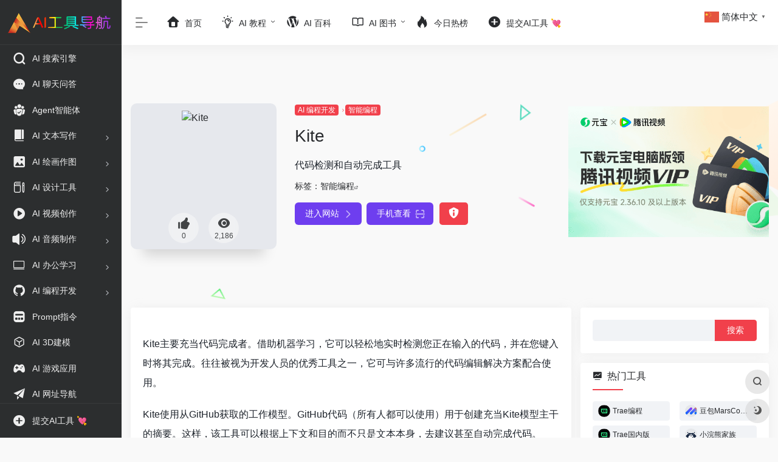

--- FILE ---
content_type: text/html; charset=UTF-8
request_url: https://www.aig123.com/sites/1145.html
body_size: 16892
content:
<!DOCTYPE html><html lang="zh-Hans" class="io-white-mode"><head> <meta charset="UTF-8"><meta name="renderer" content="webkit"/><meta name="force-rendering" content="webkit"/><meta http-equiv="X-UA-Compatible" content="IE=edge, chrome=1"><meta name="viewport" content="width=device-width, initial-scale=1.0, minimum-scale=1.0, maximum-scale=1.0, user-scalable=no"><title>Kite | AI工具导航</title><meta name="theme-color" content="#f9f9f9" /><meta name="keywords" content="Kite,AI工具导航" /><meta name="description" content="代码检测和自动完成工具" /><meta property="og:type" content="article"><meta property="og:url" content="https://www.aig123.com/sites/1145.html"/> <meta property="og:title" content="Kite | AI工具导航"><meta property="og:description" content="代码检测和自动完成工具"><meta property="og:image" content="https://www.aig123.com/favicon/get.php?url=https://www.kite.com"><meta property="og:site_name" content="AI工具导航"><link rel="shortcut icon" href="https://www.aig123.com/favicon.png"><link rel="apple-touch-icon" href="https://www.aig123.com/wp-content/themes/onenav/images/app-ico.png"><!--[if IE]><script src="https://www.aig123.com/wp-content/themes/onenav/js/html5.min.js"></script><![endif]--><meta name='robots' content='max-image-preview:large' /> <style>img:is([sizes="auto" i], [sizes^="auto," i]) { contain-intrinsic-size: 3000px 1500px }</style> <style id='classic-theme-styles-inline-css' type='text/css'>/*! This file is auto-generated */.wp-block-button__link{color:#fff;background-color:#32373c;border-radius:9999px;box-shadow:none;text-decoration:none;padding:calc(.667em + 2px) calc(1.333em + 2px);font-size:1.125em}.wp-block-file__button{background:#32373c;color:#fff;text-decoration:none}</style><link rel='stylesheet' id='iconfont-css' href='https://www.aig123.com/wp-content/themes/onenav/css/iconfont.css?ver=4.0510' type='text/css' media='all' /><link rel='stylesheet' id='iconfont-io-1-css' href='//at.alicdn.com/t/font_1620678_18rbnd2homc.css' type='text/css' media='all' /><link rel='stylesheet' id='bootstrap-css' href='https://www.aig123.com/wp-content/themes/onenav/css/bootstrap.min.css?ver=4.0510' type='text/css' media='all' /><link rel='stylesheet' id='lightbox-css' href='https://www.aig123.com/wp-content/themes/onenav/css/jquery.fancybox.min.css?ver=4.0510' type='text/css' media='all' /><link rel='stylesheet' id='style-css' href='https://www.aig123.com/wp-content/themes/onenav/css/style.min.css?ver=4.0510' type='text/css' media='all' /><script type="text/javascript" src="https://www.aig123.com/wp-content/themes/onenav/js/jquery.min.js?ver=4.0510" id="jquery-js"></script><script type="text/javascript" id="jquery-js-after">/* <![CDATA[ *//* <![CDATA[ */ function loadFunc(func) {if (document.all){window.attachEvent("onload",func);}else{window.addEventListener("load",func,false);}} /* ]]]]><![CDATA[> *//* ]]> */</script><link rel="canonical" href="https://www.aig123.com/sites/1145.html" /><link rel="alternate" title="oEmbed (JSON)" type="application/json+oembed" href="https://www.aig123.com/wp-json/oembed/1.0/embed?url=https%3A%2F%2Fwww.aig123.com%2Fsites%2F1145.html" /><link rel="alternate" title="oEmbed (XML)" type="text/xml+oembed" href="https://www.aig123.com/wp-json/oembed/1.0/embed?url=https%3A%2F%2Fwww.aig123.com%2Fsites%2F1145.html&#038;format=xml" /><style>.customize-width{max-width:1900px}.sidebar-nav{width:200px}@media (min-width: 768px){.main-content{margin-left:200px;}.main-content .page-header{left:200px;}}</style><!-- 自定义代码 --><!-- end 自定义代码 --></head> <body class="wp-singular sites-template-default single single-sites postid-1145 wp-theme-onenav sidebar_right sites"> <div id="sidebar" class="sticky sidebar-nav fade"> <div class="modal-dialog h-100 sidebar-nav-inner"> <div class="sidebar-logo border-bottom border-color"> <!-- logo --> <div class="logo overflow-hidden"> <a href="https://www.aig123.com" class="logo-expanded"> <img src="https://www.aig123.com/wp-content/themes/onenav/images/logo_l@2x.png" height="40" class="d-none" alt="AI工具导航"> <img src="https://www.aig123.com/wp-content/themes/onenav/images/logo@2x.png" height="40" alt="AI工具导航"> </a> <a href="https://www.aig123.com" class="logo-collapsed"> <img src="https://www.aig123.com/wp-content/themes/onenav/images/logo-dark_collapsed@2x.png" height="40" class="d-none" alt="AI工具导航"> <img src="https://www.aig123.com/wp-content/themes/onenav/images/logo-collapsed@2x.png" height="40" alt="AI工具导航"> </a> </div> <!-- logo end --> </div> <div class="sidebar-menu flex-fill"> <div class="sidebar-scroll" > <div class="sidebar-menu-inner"> <ul> <li class="sidebar-item"> <a href="https://www.aig123.com/#term-20" class=""> <i class="iconfont icon-search icon-fw icon-lg"></i> <span>AI 搜索引擎</span> </a> </li> <li class="sidebar-item"> <a href="https://www.aig123.com/#term-30" class=""> <i class="iconfont icon-comment icon-fw icon-lg"></i> <span>AI 聊天问答</span> </a> </li> <li class="sidebar-item"> <a href="https://www.aig123.com/#term-668" class=""> <i class="io io-tuandui icon-fw icon-lg"></i> <span>Agent智能体</span> </a> </li> <li class="sidebar-item"> <a href="https://www.aig123.com/#term-21" class="" data-change="https://www.aig123.com/#term-21"> <i class="io io-book icon-fw icon-lg"></i> <span>AI 文本写作</span> </a> <i class="iconfont icon-arrow-r-m sidebar-more text-sm"></i> <ul > <li> <a href="https://www.aig123.com/#term-21-48" class=""><span>写作工具</span></a> </li> <li> <a href="https://www.aig123.com/#term-21-1255" class=""><span>中文写作</span></a> </li> <li> <a href="https://www.aig123.com/#term-21-36" class=""><span>论文写作</span></a> </li> <li> <a href="https://www.aig123.com/#term-21-41" class=""><span>内容检测</span></a> </li> <li> <a href="https://www.aig123.com/#term-21-1455" class=""><span>AI笔记工具</span></a> </li> <li> <a href="https://www.aig123.com/#term-21-1559" class=""><span>标书写作</span></a> </li> </ul> </li> <li class="sidebar-item"> <a href="https://www.aig123.com/#term-27" class="" data-change="https://www.aig123.com/#term-27"> <i class="iconfont icon-picture icon-fw icon-lg"></i> <span>AI 绘画作图</span> </a> <i class="iconfont icon-arrow-r-m sidebar-more text-sm"></i> <ul > <li> <a href="https://www.aig123.com/#term-27-43" class=""><span>图画生成</span></a> </li> <li> <a href="https://www.aig123.com/#term-27-42" class=""><span>图片编辑</span></a> </li> <li> <a href="https://www.aig123.com/#term-27-50" class=""><span>智能抠图</span></a> </li> <li> <a href="https://www.aig123.com/#term-27-44" class=""><span>头像制作</span></a> </li> <li> <a href="https://www.aig123.com/#term-27-15" class=""><span>图片放大</span></a> </li> <li> <a href="https://www.aig123.com/#term-27-29" class=""><span>美化修复</span></a> </li> </ul> </li> <li class="sidebar-item"> <a href="https://www.aig123.com/#term-167" class="" data-change="https://www.aig123.com/#term-167"> <i class="io io-change icon-fw icon-lg"></i> <span>AI 设计工具</span> </a> <i class="iconfont icon-arrow-r-m sidebar-more text-sm"></i> <ul > <li> <a href="https://www.aig123.com/#term-167-45" class=""><span>平面设计</span></a> </li> <li> <a href="https://www.aig123.com/#term-167-7" class=""><span>Logo设计</span></a> </li> <li> <a href="https://www.aig123.com/#term-167-18" class=""><span>室内设计</span></a> </li> <li> <a href="https://www.aig123.com/#term-167-1059" class=""><span>UI/UX设计</span></a> </li> <li> <a href="https://www.aig123.com/#term-167-14" class=""><span>图标设计</span></a> </li> </ul> </li> <li class="sidebar-item"> <a href="https://www.aig123.com/#term-33" class="" data-change="https://www.aig123.com/#term-33"> <i class="io io-caozuoshili icon-fw icon-lg"></i> <span>AI 视频创作</span> </a> <i class="iconfont icon-arrow-r-m sidebar-more text-sm"></i> <ul > <li> <a href="https://www.aig123.com/#term-33-34" class=""><span>视频生成</span></a> </li> <li> <a href="https://www.aig123.com/#term-33-35" class=""><span>视频编辑</span></a> </li> <li> <a href="https://www.aig123.com/#term-33-54" class=""><span>虚拟数字人</span></a> </li> <li> <a href="https://www.aig123.com/#term-33-1594" class=""><span>动画创作</span></a> </li> </ul> </li> <li class="sidebar-item"> <a href="https://www.aig123.com/#term-39" class="" data-change="https://www.aig123.com/#term-39"> <i class="iconfont icon-bulletin icon-fw icon-lg"></i> <span>AI 音频制作</span> </a> <i class="iconfont icon-arrow-r-m sidebar-more text-sm"></i> <ul > <li> <a href="https://www.aig123.com/#term-39-55" class=""><span>语音生成</span></a> </li> <li> <a href="https://www.aig123.com/#term-39-40" class=""><span>音频编辑</span></a> </li> <li> <a href="https://www.aig123.com/#term-39-56" class=""><span>音乐创作</span></a> </li> <li> <a href="https://www.aig123.com/#term-39-1175" class=""><span>播客工具</span></a> </li> <li> <a href="https://www.aig123.com/#term-39-1130" class=""><span>语音克隆</span></a> </li> </ul> </li> <li class="sidebar-item"> <a href="https://www.aig123.com/#term-13" class="" data-change="https://www.aig123.com/#term-13"> <i class="iconfont icon-huabanfuben icon-fw icon-lg"></i> <span>AI 办公学习</span> </a> <i class="iconfont icon-arrow-r-m sidebar-more text-sm"></i> <ul > <li> <a href="https://www.aig123.com/#term-13-23" class=""><span>文档处理</span></a> </li> <li> <a href="https://www.aig123.com/#term-13-16" class=""><span>学习助手</span></a> </li> <li> <a href="https://www.aig123.com/#term-13-17" class=""><span>工作效率</span></a> </li> <li> <a href="https://www.aig123.com/#term-13-36" class=""><span>论文助手</span></a> </li> <li> <a href="https://www.aig123.com/#term-13-31" class=""><span>营销工具</span></a> </li> <li> <a href="https://www.aig123.com/#term-13-24" class=""><span>智能翻译</span></a> </li> <li> <a href="https://www.aig123.com/#term-13-1318" class=""><span>标书助手</span></a> </li> <li> <a href="https://www.aig123.com/#term-13-574" class=""><span>求职招聘</span></a> </li> <li> <a href="https://www.aig123.com/#term-13-1577" class=""><span>数据分析</span></a> </li> </ul> </li> <li class="sidebar-item"> <a href="https://www.aig123.com/#term-28" class="" data-change="https://www.aig123.com/#term-28"> <i class="iconfont icon-github icon-fw icon-lg"></i> <span>AI 编程开发</span> </a> <i class="iconfont icon-arrow-r-m sidebar-more text-sm"></i> <ul > <li> <a href="https://www.aig123.com/#term-28-51" class=""><span>智能编程</span></a> </li> <li> <a href="https://www.aig123.com/#term-28-49" class=""><span>无代码/低代码</span></a> </li> <li> <a href="https://www.aig123.com/#term-28-46" class=""><span>开放平台</span></a> </li> <li> <a href="https://www.aig123.com/#term-28-995" class=""><span>应用开发</span></a> </li> <li> <a href="https://www.aig123.com/#term-28-1007" class=""><span>网站开发</span></a> </li> <li> <a href="https://www.aig123.com/#term-28-940" class=""><span>AI大模型</span></a> </li> <li> <a href="https://www.aig123.com/#term-28-1493" class=""><span>MCP工具服务</span></a> </li> </ul> </li> <li class="sidebar-item"> <a href="https://www.aig123.com/#term-10" class=""> <i class="iconfont icon-minipanel icon-fw icon-lg"></i> <span>Prompt指令</span> </a> </li> <li class="sidebar-item"> <a href="https://www.aig123.com/#term-5" class=""> <i class="iconfont icon-app icon-fw icon-lg"></i> <span>AI 3D建模</span> </a> </li> <li class="sidebar-item"> <a href="https://www.aig123.com/#term-26" class=""> <i class="io io-game icon-fw icon-lg"></i> <span>AI 游戏应用</span> </a> </li> <li class="sidebar-item"> <a href="https://www.aig123.com/#term-687" class=""> <i class="iconfont icon-tougao icon-fw icon-lg"></i> <span>AI 网址导航</span> </a> </li> <li class="sidebar-item"> <a href="https://www.aig123.com/#term-32" class="" data-change="https://www.aig123.com/#term-32"> <i class="io io-iowen icon-fw icon-lg"></i> <span>AI 行业服务</span> </a> <i class="iconfont icon-arrow-r-m sidebar-more text-sm"></i> <ul > <li> <a href="https://www.aig123.com/#term-32-843" class=""><span>AI电商工具</span></a> </li> <li> <a href="https://www.aig123.com/#term-32-920" class=""><span>AI硬件设备</span></a> </li> <li> <a href="https://www.aig123.com/#term-32-52" class=""><span>AI法律服务</span></a> </li> <li> <a href="https://www.aig123.com/#term-32-38" class=""><span>AI金融理财</span></a> </li> <li> <a href="https://www.aig123.com/#term-32-842" class=""><span>AI文旅服务</span></a> </li> <li> <a href="https://www.aig123.com/#term-32-888" class=""><span>AI初创公司</span></a> </li> <li> <a href="https://www.aig123.com/#term-32-755" class=""><span>AI医疗健康</span></a> </li> </ul> </li> <li class="sidebar-item"> <a href="https://www.aig123.com/#term-175" class="" data-change="https://www.aig123.com/#term-175"> <i class="iconfont icon-book icon-fw icon-lg"></i> <span>AI 图书馆</span> </a> <i class="iconfont icon-arrow-r-m sidebar-more text-sm"></i> <ul > <li> <a href="https://www.aig123.com/#term-175-1348" class=""><span>AI教程图书</span></a> </li> <li> <a href="https://www.aig123.com/#term-175-1349" class=""><span>AI入门图书</span></a> </li> <li> <a href="https://www.aig123.com/#term-175-1350" class=""><span>AI教研图书</span></a> </li> <li> <a href="https://www.aig123.com/#term-175-1300" class=""><span>AI人物传记</span></a> </li> <li> <a href="https://www.aig123.com/#term-175-1351" class=""><span>元宇宙图书</span></a> </li> <li> <a href="https://www.aig123.com/#term-175-1352" class=""><span>AI科幻作品</span></a> </li> </ul> </li> </ul> </div> </div> </div> <div class="border-top py-2 border-color"> <div class="flex-bottom"> <ul> <li id="menu-item-1558" class="menu-item menu-item-type-post_type menu-item-object-page menu-item-1558 sidebar-item"><a href="https://www.aig123.com/site-submit"> <i class="iconfont icon-add icon-fw icon-lg"></i> <span>提交AI工具 💘</span></a></li> </ul> </div> </div> </div> </div> <div class="main-content flex-fill"> <div class=" header-nav"> <div id="header" class="page-header sticky"> <div class="navbar navbar-expand-md"> <div class="container-fluid p-0 position-relative"> <div class="position-absolute w-100 text-center"> <a href="https://www.aig123.com" class="navbar-brand d-md-none m-0" title="AI工具导航"> <img src="https://www.aig123.com/wp-content/themes/onenav/images/logo_l@2x.png" class="logo-light" alt="AI工具导航" height="30"> <img src="https://www.aig123.com/wp-content/themes/onenav/images/logo@2x.png" class="logo-dark d-none" alt="AI工具导航" height="30"> </a> </div> <div class="nav-item d-md-none mobile-menu py-2 position-relative"><a href="javascript:" id="sidebar-switch" data-toggle="modal" data-target="#sidebar"><i class="iconfont icon-classification icon-lg"></i></a></div> <div class="collapse navbar-collapse order-2 order-md-1"> <div class="header-mini-btn"> <label> <input id="mini-button" type="checkbox" checked="checked"> <svg viewBox="0 0 100 100" xmlns="http://www.w3.org/2000/svg"> <path class="line--1" d="M0 40h62c18 0 18-20-17 5L31 55"></path> <path class="line--2" d="M0 50h80"></path> <path class="line--3" d="M0 60h62c18 0 18 20-17-5L31 45"></path> </svg> </label> </div> <ul class="navbar-nav navbar-top site-menu mr-4"> <li id="menu-item-1656" class="menu-item menu-item-type-custom menu-item-object-custom current-menu-item current_page_item menu-item-home menu-item-1656"><a href="https://www.aig123.com/" aria-current="page"> <i class="iconfont icon-home icon-fw icon-lg"></i> <span>首页</span></a></li><li id="menu-item-3166" class="menu-item menu-item-type-post_type menu-item-object-page menu-item-has-children menu-item-3166"><a href="https://www.aig123.com/ai-beginner"> <i class="io io-linggan icon-fw icon-lg"></i> <span>AI 教程</span></a><ul class="sub-menu"> <li id="menu-item-4896" class="menu-item menu-item-type-custom menu-item-object-custom menu-item-4896"><a href="https://www.aidaxue.com/?ch=daxue_collection_13"> <i class="iconfont icon-collection icon-fw icon-lg"></i> <span>AI大学堂</span></a></li> <li id="menu-item-1577" class="menu-item menu-item-type-taxonomy menu-item-object-category menu-item-1577"><a href="https://www.aig123.com/ai-tutorial/beginner-guide"> <i class="iconfont icon-location icon-fw icon-lg"></i> <span>AI新手指南</span></a></li> <li id="menu-item-1578" class="menu-item menu-item-type-taxonomy menu-item-object-category menu-item-1578"><a href="https://www.aig123.com/ai-tutorial/make-money"> <i class="io io-huangguan2 icon-fw icon-lg"></i> <span>AI赚钱攻略</span></a></li> <li id="menu-item-1774" class="menu-item menu-item-type-custom menu-item-object-custom menu-item-1774"><a href="https://wiki.aig123.com/"> <i class="iconfont icon-chart-pc icon-fw icon-lg"></i> <span>AI高级教程</span></a></li></ul></li><li id="menu-item-1667" class="menu-item menu-item-type-custom menu-item-object-custom menu-item-1667"><a href="https://wiki.aig123.com/"> <i class="io io-wordpress icon-fw icon-lg"></i> <span>AI 百科</span></a></li><li id="menu-item-4941" class="menu-item menu-item-type-custom menu-item-object-custom menu-item-has-children menu-item-4941"><a href="https://www.aig123.com/ai-books"> <i class="iconfont icon-book icon-fw icon-lg"></i> <span>AI 图书</span></a><ul class="sub-menu"> <li id="menu-item-7214" class="menu-item menu-item-type-custom menu-item-object-custom menu-item-7214"><a href="https://www.aig123.com/ai-books#term-1349"> <i class="iconfont icon-key-circle icon-fw icon-lg"></i> <span>AI入门图书</span></a></li> <li id="menu-item-7215" class="menu-item menu-item-type-custom menu-item-object-custom menu-item-7215"><a href="https://www.aig123.com/ai-books#term-1348"> <i class="io io-linggan icon-fw icon-lg"></i> <span>AI教程图书</span></a></li> <li id="menu-item-7216" class="menu-item menu-item-type-custom menu-item-object-custom menu-item-7216"><a href="https://www.aig123.com/ai-books#term-1300"> <i class="io io-tuandui icon-fw icon-lg"></i> <span>AI人物传记</span></a></li> <li id="menu-item-7217" class="menu-item menu-item-type-custom menu-item-object-custom menu-item-7217"><a href="https://www.aig123.com/ai-books#term-1350"> <i class="io io-tijiao1 icon-fw icon-lg"></i> <span>AI教研图书</span></a></li> <li id="menu-item-7218" class="menu-item menu-item-type-custom menu-item-object-custom menu-item-7218"><a href="https://www.aig123.com/ai-books#term-1352"> <i class="iconfont icon-android icon-fw icon-lg"></i> <span>AI科幻作品</span></a></li> <li id="menu-item-7219" class="menu-item menu-item-type-custom menu-item-object-custom menu-item-7219"><a href="https://www.aig123.com/ai-books#term-1351"> <i class="iconfont icon-light icon-fw icon-lg"></i> <span>元宇宙图书</span></a></li></ul></li><li id="menu-item-1658" class="menu-item menu-item-type-custom menu-item-object-custom menu-item-1658"><a href="https://www.aig123.com/hotnews"> <i class="iconfont icon-hot icon-fw icon-lg"></i> <span>今日热榜</span></a></li><li id="menu-item-1718" class="menu-item menu-item-type-post_type menu-item-object-page menu-item-1718"><a href="https://www.aig123.com/site-submit"> <i class="iconfont icon-add icon-fw icon-lg"></i> <span>提交AI工具 💘</span></a></li> </ul> </div> <ul class="nav navbar-menu text-xs order-1 order-md-2 position-relative"> </ul> </div> </div> </div> <div class="placeholder"></div> </div> <div id="content" class="container my-4 my-md-5"> <div class="background-fx"><img src="https://www.aig123.com/wp-content/themes/onenav/images/fx/shape-01.svg" class="shape-01"><img src="https://www.aig123.com/wp-content/themes/onenav/images/fx/shape-02.svg" class="shape-02"><img src="https://www.aig123.com/wp-content/themes/onenav/images/fx/shape-03.svg" class="shape-03"><img src="https://www.aig123.com/wp-content/themes/onenav/images/fx/shape-04.svg" class="shape-04"><img src="https://www.aig123.com/wp-content/themes/onenav/images/fx/shape-05.svg" class="shape-05"><img src="https://www.aig123.com/wp-content/themes/onenav/images/fx/shape-06.svg" class="shape-06"><img src="https://www.aig123.com/wp-content/themes/onenav/images/fx/shape-07.svg" class="shape-07"><img src="https://www.aig123.com/wp-content/themes/onenav/images/fx/shape-08.svg" class="shape-08"><img src="https://www.aig123.com/wp-content/themes/onenav/images/fx/shape-09.svg" class="shape-09"><img src="https://www.aig123.com/wp-content/themes/onenav/images/fx/shape-10.svg" class="shape-10"><img src="https://www.aig123.com/wp-content/themes/onenav/images/fx/shape-11.svg" class="shape-11"></div><div class="row site-content py-4 py-md-5 mb-xl-5 mb-0 mx-xxxl-n5"><!-- 网址信息 --><div class="col-12 col-sm-5 col-md-4 col-lg-3"><div class="siteico"><img class="img-cover lazy unfancybox" src="https://www.aig123.com/wp-content/themes/onenav/images/t.png" data-src="//s0.wp.com/mshots/v1/www.kite.com?w=383&h=328" height="auto" width="auto" alt="Kite"><div id="country" class="text-xs custom-piece_c_b country-piece" style="display:none;"><i class="iconfont icon-loading icon-spin"></i></div><div class="tool-actions text-center mt-md-4"> <a href="javascript:;" data-action="post_like" data-id="1145" class=" btn btn-like btn-icon btn-light rounded-circle p-2 mx-3 mx-md-2 " data-toggle="tooltip" data-placement="top" title="点赞"> <span class="flex-column text-height-xs"> <i class="icon-lg iconfont icon-like"></i> <small class="like-count text-xs mt-1">0</small> </span> </a><a href="javascript:;" class="btn-share-toggler btn btn-icon btn-light rounded-circle p-2 mx-3 mx-md-2" data-toggle="tooltip" data-placement="top" title="浏览"><span class="flex-column text-height-xs"><i class="icon-lg iconfont icon-chakan"></i><small class="share-count text-xs mt-1">2,186</small></span></a></div></div></div><div class="col mt-4 mt-sm-0"><div class="site-body text-sm"><a class="btn-cat custom_btn-d mr-1" href="https://www.aig123.com/favorites/code">AI 编程开发</a><i class="iconfont icon-arrow-r-m custom-piece_c" style="font-size:50%;color:#f1404b;vertical-align:0.075rem"></i><a class='btn-cat custom_btn-d mr-1' href='https://www.aig123.com/favorites/ai-code'>智能编程</a><h1 class="site-name h3 my-3">Kite</h1><div class="mt-2"><p class="mb-2">代码检测和自动完成工具</p>标签：<span class="mr-2"><a href="https://www.aig123.com/favorites/ai-code" rel="tag">智能编程</a><i class="iconfont icon-wailian text-ss"></i></span><div class="site-go mt-3"><div id="security_check_img"></div><span class="site-go-url"><a href="https://www.aig123.com/go/?url=aHR0cHM6Ly93d3cua2l0ZS5jb20v" title="Kite" target="_blank" class="btn btn-arrow mr-2"><span>进入网站<i class="iconfont icon-arrow-r-m"></i></span></a></span><a href="javascript:" class="btn btn-arrow qr-img" data-toggle="tooltip" data-placement="bottom" data-html="true" title="<img src='https://www.aig123.com/qr/?text=https://www.kite.com/&size=150&margin=10' width='150'>"><span>手机查看<i class="iconfont icon-qr-sweep"></i></span></a><a href="javascript:" class="btn btn-danger qr-img tooltip-toggle rounded-lg" data-post_id="1145" data-toggle="modal" data-placement="top" data-target="#report-sites-modal" title="反馈"><i class="iconfont icon-statement icon-lg"></i></a></div></div></div></div><!-- 网址信息 end --><div class="col-12 col-md-12 col-lg-4 mt-4 mt-lg-0"><div class="apd apd-right"><a href="https://dis.chatdesks.cn/chatdesk/txybaig123.html" target="_blank"><img class="aligncenter" src="https://www.aig123.com/wp-content/uploads/2025/12/yuanbao-pc04.png" /></a></div></div></div> <main class="content" role="main"> <div class="content-wrap"> <div class="content-layout"> <div class="panel card"> <div class="card-body"> <div class="apd-bg"> </div> <div class="panel-body single my-4 "> <p>Kite主要充当代码完成者。借助机器学习，它可以轻松地实时检测您正在输入的代码，并在您键入时将其完成。往往被视为开发人员的优秀工具之一，它可与许多流行的代码编辑解决方案配合使用。</p><p>Kite使用从GitHub获取的工作模型。GitHub代码（所有人都可以使用）用于创建充当Kite模型主干的摘要。这样，该工具可以根据上下文和目的而不只是文本本身，去建议甚至自动完成代码。</p><p>Kite Github：<a href="https://www.aig123.com/go/?url=aHR0cHM6Ly9naXRodWIuY29tL2tpdGVjbw%3D%3D" target="_blank" rel="nofollow noopener" class="external" >https://github.com/kiteco</a></p><p>&nbsp;</p> </div> </div> </div> <h2 class="text-gray text-lg my-4"><i class="site-tag iconfont icon-tag icon-lg mr-1" ></i>类似工具</h2> <div class="row mb-n4"> <div class="url-card col-6 col-sm-6 col-md-4 "> <div class="url-body default "> <a href="https://www.aig123.com/sites/3621.html" target="_blank" data-id="3621" data-url="https://www.findjsonpath.com" class="card no-c mb-4 site-3621" data-toggle="tooltip" data-placement="bottom" title="Easily find JSON paths within JSON objects using our intuitive Json Path Finder"> <div class="card-body url-content d-flex align-items-center"> <div class="url-img rounded-circle mr-2 d-flex align-items-center justify-content-center"> <img class=" lazy unfancybox" src="https://www.aig123.com/wp-content/themes/onenav/images/favicon.png" data-src="https://www.aig123.com/wp-content/uploads/2024/10/findjsonpath.png" height="auto" width="auto" alt="Find JSON Path Online"> </div> <div class="url-info flex-fill"> <div class="text-sm overflowClip_1"> <strong>Find JSON Path Online</strong> </div> <p class="overflowClip_1 m-0 text-muted text-xs">Easily find JSON paths within JSON objects using our intuitive Json Path Finder</p> </div> </div> </a> <a href="https://www.aig123.com/go/?url=aHR0cHM6Ly93d3cuZmluZGpzb25wYXRoLmNvbS8%3D" target="_blank" rel="external nofollow noopener" title="直达" class="togo text-center text-muted is-views" data-id="3621" data-toggle="tooltip" data-placement="right"><i class="iconfont icon-goto"></i></a> </div> </div> <div class="url-card col-6 col-sm-6 col-md-4 "> <div class="url-body default "> <a href="https://www.aig123.com/sites/6618.html" target="_blank" data-id="6618" data-url="https://antigravity.google" class="card no-c mb-4 site-6618" data-toggle="tooltip" data-placement="bottom" title="谷歌推出的AI原生IDE，AI智能体协作开发"> <div class="card-body url-content d-flex align-items-center"> <div class="url-img rounded-circle mr-2 d-flex align-items-center justify-content-center"> <img class=" lazy unfancybox" src="https://www.aig123.com/wp-content/themes/onenav/images/favicon.png" data-src="https://www.aig123.com/wp-content/uploads/2025/11/antigravity.png" height="auto" width="auto" alt="Google Antigravity"> </div> <div class="url-info flex-fill"> <div class="text-sm overflowClip_1"> <strong>Google Antigravity</strong> </div> <p class="overflowClip_1 m-0 text-muted text-xs">谷歌推出的AI原生IDE，AI智能体协作开发</p> </div> </div> </a> <a href="https://www.aig123.com/go/?url=aHR0cHM6Ly9hbnRpZ3Jhdml0eS5nb29nbGUv" target="_blank" rel="external nofollow noopener" title="直达" class="togo text-center text-muted is-views" data-id="6618" data-toggle="tooltip" data-placement="right"><i class="iconfont icon-goto"></i></a> </div> </div> <div class="url-card col-6 col-sm-6 col-md-4 "> <div class="url-body default "> <a href="https://www.aig123.com/sites/1140.html" target="_blank" data-id="1140" data-url="https://www.usesuperflow.com" class="card no-c mb-4 site-1140" data-toggle="tooltip" data-placement="bottom" title="AI辅助高效网站设计、协作、注释工具，迭代和发布网站的最快方式"> <div class="card-body url-content d-flex align-items-center"> <div class="url-img rounded-circle mr-2 d-flex align-items-center justify-content-center"> <img class=" lazy unfancybox" src="https://www.aig123.com/wp-content/themes/onenav/images/favicon.png" data-src="https://www.aig123.com/favicon/get.php?url=https://www.usesuperflow.com" height="auto" width="auto" alt="Superflow Rewrite"> </div> <div class="url-info flex-fill"> <div class="text-sm overflowClip_1"> <strong>Superflow Rewrite</strong> </div> <p class="overflowClip_1 m-0 text-muted text-xs">AI辅助高效网站设计、协作、注释工具，迭代和发布网站的最快方式</p> </div> </div> </a> <a href="https://www.aig123.com/go/?url=aHR0cHM6Ly93d3cudXNlc3VwZXJmbG93LmNvbQ%3D%3D" target="_blank" rel="external nofollow noopener" title="直达" class="togo text-center text-muted is-views" data-id="1140" data-toggle="tooltip" data-placement="right"><i class="iconfont icon-goto"></i></a> </div> </div> <div class="url-card col-6 col-sm-6 col-md-4 "> <div class="url-body default "> <a href="https://www.aig123.com/sites/6850.html" target="_blank" data-id="6850" data-url="https://www.qianwen.com" class="card no-c mb-4 site-6850" data-toggle="tooltip" data-placement="bottom" title="阿里巴巴推出的全能AI助手"> <div class="card-body url-content d-flex align-items-center"> <div class="url-img rounded-circle mr-2 d-flex align-items-center justify-content-center"> <img class=" lazy unfancybox" src="https://www.aig123.com/wp-content/themes/onenav/images/favicon.png" data-src="https://www.aig123.com/wp-content/uploads/2025/11/qianwen.png" height="auto" width="auto" alt="千问"> </div> <div class="url-info flex-fill"> <div class="text-sm overflowClip_1"> <strong>千问</strong> </div> <p class="overflowClip_1 m-0 text-muted text-xs">阿里巴巴推出的全能AI助手</p> </div> </div> </a> <a href="https://www.aig123.com/go/?url=aHR0cHM6Ly93d3cucWlhbndlbi5jb20v" target="_blank" rel="external nofollow noopener" title="直达" class="togo text-center text-muted is-views" data-id="6850" data-toggle="tooltip" data-placement="right"><i class="iconfont icon-goto"></i></a> </div> </div> <div class="url-card col-6 col-sm-6 col-md-4 "> <div class="url-body default "> <a href="https://www.aig123.com/sites/3311.html" target="_blank" data-id="3311" data-url="https://www.marscode.cn" class="card no-c mb-4 site-3311" data-toggle="tooltip" data-placement="bottom" title="豆包旗下AI编程助手，支持满血版DeepSeek"> <div class="card-body url-content d-flex align-items-center"> <div class="url-img rounded-circle mr-2 d-flex align-items-center justify-content-center"> <img class=" lazy unfancybox" src="https://www.aig123.com/wp-content/themes/onenav/images/favicon.png" data-src="https://www.aig123.com/wp-content/uploads/2024/05/marscode.png" height="auto" width="auto" alt="豆包MarsCode"> </div> <div class="url-info flex-fill"> <div class="text-sm overflowClip_1"> <strong>豆包MarsCode</strong> </div> <p class="overflowClip_1 m-0 text-muted text-xs">豆包旗下AI编程助手，支持满血版DeepSeek</p> </div> </div> </a> <a href="https://www.aig123.com/go/?url=aHR0cHM6Ly93d3cubWFyc2NvZGUuY24v" target="_blank" rel="external nofollow noopener" title="直达" class="togo text-center text-muted is-views" data-id="3311" data-toggle="tooltip" data-placement="right"><i class="iconfont icon-goto"></i></a> </div> </div> <div class="url-card col-6 col-sm-6 col-md-4 "> <div class="url-body default "> <a href="https://www.aig123.com/sites/6815.html" target="_blank" data-id="6815" data-url="https://dis.chatdesks.cn/chatdesk/txybaig123.html" class="card no-c mb-4 site-6815" data-toggle="tooltip" data-placement="bottom" title="腾讯元宝电脑版AI助手"> <div class="card-body url-content d-flex align-items-center"> <div class="url-img rounded-circle mr-2 d-flex align-items-center justify-content-center"> <img class=" lazy unfancybox" src="https://www.aig123.com/wp-content/themes/onenav/images/favicon.png" data-src="https://www.aig123.com/wp-content/uploads/2025/12/yuanbao-pc.png" height="auto" width="auto" alt="腾讯元宝电脑版"> </div> <div class="url-info flex-fill"> <div class="text-sm overflowClip_1"> <strong>腾讯元宝电脑版</strong> </div> <p class="overflowClip_1 m-0 text-muted text-xs">腾讯元宝电脑版AI助手</p> </div> </div> </a> <a href="https://www.aig123.com/go/?url=aHR0cHM6Ly9kaXMuY2hhdGRlc2tzLmNuL2NoYXRkZXNrL3R4eWJhaWcxMjMuaHRtbA%3D%3D" target="_blank" rel="external nofollow noopener" title="直达" class="togo text-center text-muted is-views" data-id="6815" data-toggle="tooltip" data-placement="right"><i class="iconfont icon-goto"></i></a> </div> </div> </div> <!-- comments --><div id="comments" class="comments"> <h2 id="comments-list-title" class="comments-title h5 mx-1 my-4"> <i class="iconfont icon-comment"></i> <span class="noticom"> <a href="https://www.aig123.com/sites/1145.html#respond" class="comments-title" >暂无评论</a> </span> </h2> <div class="card"> <div class="card-body"> <div id="respond_box"> <div id="respond" class="comment-respond"> <form id="commentform" class="text-sm mb-4"> <div class="visitor-avatar d-flex flex-fill mb-2"> <img class="v-avatar rounded-circle" src="https://www.aig123.com/wp-content/themes/onenav/images/gravatar.jpg"> </div> <div class="comment-textarea mb-3"> <textarea name="comment" id="comment" class="form-control" placeholder="输入评论内容..." tabindex="4" cols="50" rows="3"></textarea> </div> <div id="comment-author-info" class="row row-sm"> <div class="col-12 col-md-6 mb-3"><input type="text" name="author" id="author" class="form-control" value="" size="22" placeholder="昵称" tabindex="2"/></div> <div class="col-12 col-md-6 mb-3"><input type="text" name="email" id="email" class="form-control" value="" size="22" placeholder="邮箱" tabindex="3" /></div> </div> <div class="com-footer d-flex justify-content-end flex-wrap"> <input type="hidden" id="_wpnonce" name="_wpnonce" value="d0814bd680" /><input type="hidden" name="_wp_http_referer" value="/sites/1145.html" /> <a rel="nofollow" id="cancel-comment-reply-link" style="display: none;" href="javascript:;" class="btn btn-light custom_btn-outline mx-2">再想想</a> <input captcha-type="slider" type="hidden" name="captcha_type" value="slider" slider-id=""> <button class="btn btn-dark custom_btn-d ml-2" type="submit" id="submit">发表评论</button> <input type="hidden" name="action" value="ajax_comment"/> <input type='hidden' name='comment_post_ID' value='1145' id='comment_post_ID' /><input type='hidden' name='comment_parent' id='comment_parent' value='0' /> </div> </form> <div class="clear"></div> </div> </div> <div id="loading-comments"><span></span></div> <div class="not-comment card"><div class="card-body nothing text-center color-d">暂无评论...</div></div> </div> </div></div><!-- comments end --> </div><!-- content-layout end --> </div><!-- content-wrap end --> <div class="sidebar sidebar-tools d-none d-lg-block"> <div id="search-3" class="card io-sidebar-widget widget_search"><form role="search" method="get" id="searchform" class="searchform" action="https://www.aig123.com/"> <div> <label class="screen-reader-text" for="s">搜索：</label> <input type="text" value="" name="s" id="s" /> <input type="submit" id="searchsubmit" value="搜索" /> </div> </form></div><div id="hot_sites-2" class="card io-sidebar-widget io-widget-sites-list"><div class="card-header widget-header"><h3 class="text-md mb-0"><i class="mr-2 iconfont icon-chart-pc"></i>热门工具</h3></div><div class="card-body"><div class="row row-sm my-n1"><div class="url-card col-6 my-1"><a href="https://www.aig123.com/sites/4024.html" target='_blank' class="card post-min m-0" data-url="https://www.trae.com.cn/?utm_source=advertising&amp;utm_medium=aig123_ug_cpa&amp;utm_term=hw_trae_aig123" data-id="4024"><div class="card-body" style="padding:0.3rem 0.5rem;"><div class="url-content d-flex align-items-center"><div class="url-img rounded-circle"><img class=" lazy unfancybox" src="https://www.aig123.com/wp-content/themes/onenav/images/favicon.png" data-src="https://www.aig123.com/wp-content/uploads/2025/01/trae.png" height="auto" width="auto" alt="Trae编程"></div><div class="url-info pl-1 flex-fill"><div class="text-xs overflowClip_1">Trae编程</div></div></div></div></a></div><div class="url-card col-6 my-1"><a href="https://www.aig123.com/sites/3311.html" target='_blank' class="card post-min m-0" data-url="https://www.marscode.cn/" data-id="3311"><div class="card-body" style="padding:0.3rem 0.5rem;"><div class="url-content d-flex align-items-center"><div class="url-img rounded-circle"><img class=" lazy unfancybox" src="https://www.aig123.com/wp-content/themes/onenav/images/favicon.png" data-src="https://www.aig123.com/wp-content/uploads/2024/05/marscode.png" height="auto" width="auto" alt="豆包MarsCode"></div><div class="url-info pl-1 flex-fill"><div class="text-xs overflowClip_1">豆包MarsCode</div></div></div></div></a></div><div class="url-card col-6 my-1"><a href="https://www.aig123.com/sites/4306.html" target='_blank' class="card post-min m-0" data-url="https://www.trae.com.cn/?utm_source=advertising&amp;utm_medium=aig123_ug_cpa&amp;utm_term=hw_trae_aig123" data-id="4306"><div class="card-body" style="padding:0.3rem 0.5rem;"><div class="url-content d-flex align-items-center"><div class="url-img rounded-circle"><img class=" lazy unfancybox" src="https://www.aig123.com/wp-content/themes/onenav/images/favicon.png" data-src="https://www.aig123.com/wp-content/uploads/2025/01/trae.png" height="auto" width="auto" alt="Trae国内版"></div><div class="url-info pl-1 flex-fill"><div class="text-xs overflowClip_1">Trae国内版</div></div></div></div></a></div><div class="url-card col-6 my-1"><a href="https://www.aig123.com/sites/2857.html" target='_blank' class="card post-min m-0" data-url="https://www.xiaohuanxiong.com/login?utm_source=blmay5" data-id="2857"><div class="card-body" style="padding:0.3rem 0.5rem;"><div class="url-content d-flex align-items-center"><div class="url-img rounded-circle"><img class=" lazy unfancybox" src="https://www.aig123.com/wp-content/themes/onenav/images/favicon.png" data-src="https://www.aig123.com/wp-content/uploads/2024/05/xiaohuanxiong.svg" height="auto" width="auto" alt="小浣熊家族"></div><div class="url-info pl-1 flex-fill"><div class="text-xs overflowClip_1">小浣熊家族</div></div></div></div></a></div><div class="url-card col-6 my-1"><a href="https://www.aig123.com/sites/6850.html" target='_blank' class="card post-min m-0" data-url="https://www.qianwen.com/" data-id="6850"><div class="card-body" style="padding:0.3rem 0.5rem;"><div class="url-content d-flex align-items-center"><div class="url-img rounded-circle"><img class=" lazy unfancybox" src="https://www.aig123.com/wp-content/themes/onenav/images/favicon.png" data-src="https://www.aig123.com/wp-content/uploads/2025/11/qianwen.png" height="auto" width="auto" alt="千问"></div><div class="url-info pl-1 flex-fill"><div class="text-xs overflowClip_1">千问</div></div></div></div></a></div><div class="url-card col-6 my-1"><a href="https://www.aig123.com/sites/2109.html" target='_blank' class="card post-min m-0" data-url="https://devin.ai/" data-id="2109"><div class="card-body" style="padding:0.3rem 0.5rem;"><div class="url-content d-flex align-items-center"><div class="url-img rounded-circle"><img class=" lazy unfancybox" src="https://www.aig123.com/wp-content/themes/onenav/images/favicon.png" data-src="https://www.aig123.com/wp-content/uploads/2024/03/devin.png" height="auto" width="auto" alt="Devin"></div><div class="url-info pl-1 flex-fill"><div class="text-xs overflowClip_1">Devin</div></div></div></div></a></div><div class="url-card col-6 my-1"><a href="https://www.aig123.com/sites/3920.html" target='_blank' class="card post-min m-0" data-url="https://www.miaoda.cn/?invitecode=user-7dd8bsljgzr6" data-id="3920"><div class="card-body" style="padding:0.3rem 0.5rem;"><div class="url-content d-flex align-items-center"><div class="url-img rounded-circle"><img class=" lazy unfancybox" src="https://www.aig123.com/wp-content/themes/onenav/images/favicon.png" data-src="https://www.aig123.com/wp-content/uploads/2025/01/miaoda.png" height="auto" width="auto" alt="秒哒"></div><div class="url-info pl-1 flex-fill"><div class="text-xs overflowClip_1">秒哒</div></div></div></div></a></div><div class="url-card col-6 my-1"><a href="https://www.aig123.com/sites/5734.html" target='_blank' class="card post-min m-0" data-url="https://copilot.tencent.com/ide/" data-id="5734"><div class="card-body" style="padding:0.3rem 0.5rem;"><div class="url-content d-flex align-items-center"><div class="url-img rounded-circle"><img class=" lazy unfancybox" src="https://www.aig123.com/wp-content/themes/onenav/images/favicon.png" data-src="https://www.aig123.com/wp-content/uploads/2025/08/codebuddy.png" height="auto" width="auto" alt="CodeBuddy"></div><div class="url-info pl-1 flex-fill"><div class="text-xs overflowClip_1">CodeBuddy</div></div></div></div></a></div><div class="url-card col-6 my-1"><a href="https://www.aig123.com/sites/3341.html" target='_blank' class="card post-min m-0" data-url="https://v0.dev/chat" data-id="3341"><div class="card-body" style="padding:0.3rem 0.5rem;"><div class="url-content d-flex align-items-center"><div class="url-img rounded-circle"><img class=" lazy unfancybox" src="https://www.aig123.com/wp-content/themes/onenav/images/favicon.png" data-src="https://www.aig123.com/wp-content/uploads/2024/10/v0dev.svg" height="auto" width="auto" alt="v0.dev"></div><div class="url-info pl-1 flex-fill"><div class="text-xs overflowClip_1">v0.dev</div></div></div></div></a></div><div class="url-card col-6 my-1"><a href="https://www.aig123.com/sites/4864.html" target='_blank' class="card post-min m-0" data-url="https://www.codeflying.net/api/tenant/acceptSignUpCode?&amp;Wxpbmd=17&amp;signup_code=EqSVHI&amp;env=pc#" data-id="4864"><div class="card-body" style="padding:0.3rem 0.5rem;"><div class="url-content d-flex align-items-center"><div class="url-img rounded-circle"><img class=" lazy unfancybox" src="https://www.aig123.com/wp-content/themes/onenav/images/favicon.png" data-src="https://www.aig123.com/wp-content/uploads/2025/06/codeflying.png" height="auto" width="auto" alt="码上飞"></div><div class="url-info pl-1 flex-fill"><div class="text-xs overflowClip_1">码上飞</div></div></div></div></a></div></div></div></div><div id="cx_tag_cloud-2" class="card io-sidebar-widget cx_tag_cloud"><div class="card-header widget-header"><h3 class="text-md mb-0"><i class="mr-2 iconfont icon-tags"></i>热门标签</h3></div> <div class="card-body"> <div class="tags text-justify"> <a href="https://www.aig123.com/booktag/%e4%ba%ba%e5%b7%a5%e6%99%ba%e8%83%bd%e5%9b%be%e4%b9%a6" title="人工智能图书" class="tag-%e4%ba%ba%e5%b7%a5%e6%99%ba%e8%83%bd%e5%9b%be%e4%b9%a6 color-0"> 人工智能图书<span>(91)</span></a> <a href="https://www.aig123.com/sitetag/ai%e7%bb%98%e7%94%bb" title="AI绘画" class="tag-ai%e7%bb%98%e7%94%bb color-0"> AI绘画<span>(87)</span></a> <a href="https://www.aig123.com/sitetag/ai%e8%a7%86%e9%a2%91" title="AI视频" class="tag-ai%e8%a7%86%e9%a2%91 color-2"> AI视频<span>(85)</span></a> <a href="https://www.aig123.com/sitetag/ai%e5%af%b9%e8%af%9d" title="AI对话" class="tag-ai%e5%af%b9%e8%af%9d color-6"> AI对话<span>(80)</span></a> <a href="https://www.aig123.com/sitetag/ai%e5%8a%a9%e6%89%8b" title="AI助手" class="tag-ai%e5%8a%a9%e6%89%8b color-7"> AI助手<span>(78)</span></a> <a href="https://www.aig123.com/sitetag/ai%e8%a7%86%e9%a2%91%e5%88%9b%e4%bd%9c" title="AI视频创作" class="tag-ai%e8%a7%86%e9%a2%91%e5%88%9b%e4%bd%9c color-4"> AI视频创作<span>(77)</span></a> <a href="https://www.aig123.com/sitetag/ai%e8%81%8a%e5%a4%a9" title="AI聊天" class="tag-ai%e8%81%8a%e5%a4%a9 color-4"> AI聊天<span>(74)</span></a> <a href="https://www.aig123.com/sitetag/ai%e6%90%9c%e7%b4%a2" title="AI搜索" class="tag-ai%e6%90%9c%e7%b4%a2 color-3"> AI搜索<span>(73)</span></a> <a href="https://www.aig123.com/booktag/deepseek%e6%95%99%e7%a8%8b" title="DeepSeek教程" class="tag-deepseek%e6%95%99%e7%a8%8b color-3"> DeepSeek教程<span>(72)</span></a> <a href="https://www.aig123.com/sitetag/ai%e9%97%ae%e7%ad%94" title="AI问答" class="tag-ai%e9%97%ae%e7%ad%94 color-7"> AI问答<span>(68)</span></a> <a href="https://www.aig123.com/sitetag/ai%e7%94%9f%e6%88%90%e8%a7%86%e9%a2%91" title="AI生成视频" class="tag-ai%e7%94%9f%e6%88%90%e8%a7%86%e9%a2%91 color-0"> AI生成视频<span>(67)</span></a> <a href="https://www.aig123.com/sitetag/%e6%96%87%e6%9c%ac%e8%bd%ac%e8%a7%86%e9%a2%91" title="文本转视频" class="tag-%e6%96%87%e6%9c%ac%e8%bd%ac%e8%a7%86%e9%a2%91 color-3"> 文本转视频<span>(64)</span></a> <a href="https://www.aig123.com/sitetag/ai-toolset" title="AI工具集" class="tag-ai-toolset color-3"> AI工具集<span>(62)</span></a> <a href="https://www.aig123.com/sitetag/ai%e5%b7%a5%e5%85%b7%e7%9b%ae%e5%bd%95" title="AI工具目录" class="tag-ai%e5%b7%a5%e5%85%b7%e7%9b%ae%e5%bd%95 color-6"> AI工具目录<span>(61)</span></a> <a href="https://www.aig123.com/sitetag/ai-tool-library" title="AI工具库" class="tag-ai-tool-library color-8"> AI工具库<span>(61)</span></a> <a href="https://www.aig123.com/sitetag/ai-toolbox" title="AI工具箱" class="tag-ai-toolbox color-2"> AI工具箱<span>(60)</span></a> <a href="https://www.aig123.com/sitetag/ai%e5%86%99%e4%bd%9c" title="AI写作" class="tag-ai%e5%86%99%e4%bd%9c color-5"> AI写作<span>(58)</span></a> <a href="https://www.aig123.com/sitetag/ai%e8%a7%86%e9%a2%91%e7%94%9f%e6%88%90" title="AI视频生成" class="tag-ai%e8%a7%86%e9%a2%91%e7%94%9f%e6%88%90 color-8"> AI视频生成<span>(57)</span></a> <a href="https://www.aig123.com/sitetag/ai%e5%ba%94%e7%94%a8%e5%bc%80%e5%8f%91" title="AI应用开发" class="tag-ai%e5%ba%94%e7%94%a8%e5%bc%80%e5%8f%91 color-1"> AI应用开发<span>(55)</span></a> <a href="https://www.aig123.com/sitetag/ai-paper" title="AI论文" class="tag-ai-paper color-5"> AI论文<span>(55)</span></a> </div> </div> </div> </div> </main></div><!-- container end --> <div class="main-footer footer-stick container container-fluid customize-width pt-4 pb-3 footer-type-big"> <div class="footer-inner card rounded-xl m-0"> <div class="footer-text card-body text-muted text-center text-md-left"> <div class="row my-4"> <div class="col-12 col-md-4 mb-4 mb-md-0"> <a class="footer-logo" href="https://www.aig123.com" title="AI工具导航"> <img src="https://www.aig123.com/wp-content/themes/onenav/images/logo_l@2x.png" class="logo-light mb-3" alt="AI工具导航" height="40"> <img src="https://www.aig123.com/wp-content/themes/onenav/images/logo@2x.png" class="logo-dark d-none mb-3" alt="AI工具导航" height="40"> </a> <div class="text-sm">AIG123-AI工具导航，汇集全网3000+热门AI工具网址，每日更新最新AI产品，助您找到最适合的AI工具！Ctrl+D 或 ⌘+D 收藏本站到浏览器书签栏。</div> </div> <div class="col-12 col-md-5 mb-4 mb-md-0"> <p class="footer-links text-sm mb-3"><a href="https://www.aig123.com/about">关于我们</a><a href="https://www.aig123.com/privacy-policy">隐私政策</a><a href="https://www.aig123.com/business-contact">合作联系</a><a href="https://www.aig123.com/links">友情链接</a></p> <div class="footer-social"> <a class="rounded-circle bg-light qr-img" href="javascript:;" data-toggle="tooltip" data-placement="top" data-html="true" title="<img src='http://www.aig123.com/wp-content/themes/onenav/images/qr.png' height='100' width='100'>"> <i class="iconfont icon-wechat"></i> </a><a class="rounded-circle bg-light" href="http://qm.qq.com/cgi-bin/qm/qr?_wv=1027&amp;k=TYBL2WLddpa2YZ7TM6TfahHWOnYBQXEU&amp;authKey=7xkd3b%2F60JJ4qypYq6KYrXU7KwWXfEpslyV4j4iCcciEcsHCj265JAV6YI1Jq8Ry&amp;noverify=0&amp;group_code=748298890" target="_blank" data-toggle="tooltip" data-placement="top" title="QQ" rel="external noopener nofollow"> <i class="iconfont icon-qq"></i> </a><a class="rounded-circle bg-light" href="https://www.weibo.com/loony" target="_blank" data-toggle="tooltip" data-placement="top" title="微博" rel="external noopener nofollow"> <i class="iconfont icon-weibo"></i> </a><a class="rounded-circle bg-light" href="https://github.com/olddoll/aig123" target="_blank" data-toggle="tooltip" data-placement="top" title="GitHub" rel="external noopener nofollow"> <i class="iconfont icon-github"></i> </a><a class="rounded-circle bg-light" href="mailto:luoyy1983@163.com" target="_blank" data-toggle="tooltip" data-placement="top" title="Email" rel="external noopener nofollow"> <i class="iconfont icon-email"></i> </a><a class="rounded-circle bg-light" href="https://www.aig123.com/wp-login.php" target="_blank" data-toggle="tooltip" data-placement="top" title="登录" rel="external noopener nofollow"> <i class="iconfont icon-user"></i> </a> </div> </div> <div class="col-12 col-md-3 text-md-right mb-4 mb-md-0"> <div class="footer-mini-img" data-toggle="tooltip" title="加入微信群"> <p class="bg-light rounded-lg p-1"> <img class=" " src="https://www.aig123.com/wp-content/themes/onenav/images/wxg.png" alt="加入微信群AI工具导航"> </p> <span class="text-muted text-ss mt-2">加入微信群</span> </div> <div class="footer-mini-img" data-toggle="tooltip" title="加入QQ群"> <p class="bg-light rounded-lg p-1"> <img class=" " src="https://www.aig123.com/wp-content/themes/onenav/images/qqg.png" alt="加入QQ群AI工具导航"> </p> <span class="text-muted text-ss mt-2">加入QQ群</span> </div> </div> </div> <div class="footer-copyright text-xs"> Copyright © 2026 <a href="https://www.aig123.com" title="AI工具导航" class="" rel="home">AI工具导航</a>&nbsp;<a href="https://beian.miit.gov.cn/" target="_blank" class="" rel="link noopener">京ICP备15015107号-7</a>&nbsp; <a href="http://www.beian.gov.cn/portal/registerSystemInfo?recordcode=11010502052249" target="_blank" class="" rel="noopener"><img style="margin-bottom: 3px;" src="https://www.aig123.com/wp-content/themes/onenav/images/gaba.png"> 京公网安备11010502052249号</a>&nbsp; </div> </div> </div></div></div><!-- main-content end --><footer> <div id="footer-tools" class="d-flex flex-column"> <a href="javascript:" id="go-to-up" class="btn rounded-circle go-up m-1" rel="go-top"> <i class="iconfont icon-to-up"></i> </a> <a href="javascript:" data-toggle="modal" data-target="#search-modal" class="btn rounded-circle m-1" rel="search"> <i class="iconfont icon-search"></i> </a> <a href="javascript:" id="switch-mode" class="btn rounded-circle switch-dark-mode m-1" data-toggle="tooltip" data-placement="left" title="夜间模式"> <i class="mode-ico iconfont icon-light"></i> </a> </div></footer> <div class="modal fade search-modal" id="search-modal"> <div class="modal-dialog modal-lg modal-dialog-centered"> <div class="modal-content"> <div class="modal-body"> <div id="search" class="s-search mx-auto my-4"> <div id="search-list" class="hide-type-list"> <div class="s-type"> <span></span> <div class="s-type-list"> <label for="m_type-zhannei1" data-page="home" data-id="group-b">搜索</label><label for="m_type-br" data-page="home" data-id="group-c">工具</label><label for="m_type-zhihu" data-page="home" data-id="group-d">社区</label><label for="m_type-taobao1" data-page="home" data-id="group-e">生活</label> </div> </div> <div class="search-group group-b"><span class="type-text text-muted">搜索</span><ul class="search-type"><li><input checked="checked" hidden type="radio" name="type2" data-page="home" id="m_type-zhannei1" value="https://www.aig123.com/?post_type=sites&amp;s=%s%" data-placeholder="站内搜索"><label for="m_type-zhannei1"><span class="text-muted">站内</span></label></li><li><input hidden type="radio" name="type2" data-page="home" id="m_type-baidu1" value="https://www.baidu.com/s?wd=%s%" data-placeholder="百度一下"><label for="m_type-baidu1"><span class="text-muted">百度</span></label></li><li><input hidden type="radio" name="type2" data-page="home" id="m_type-google1" value="https://www.google.com/search?q=%s%" data-placeholder="谷歌两下"><label for="m_type-google1"><span class="text-muted">Google</span></label></li><li><input hidden type="radio" name="type2" data-page="home" id="m_type-bing1" value="https://cn.bing.com/search?q=%s%" data-placeholder="微软Bing搜索"><label for="m_type-bing1"><span class="text-muted">Bing</span></label></li><li><input hidden type="radio" name="type2" data-page="home" id="m_type-360" value="https://www.so.com/s?q=%s%" data-placeholder="360好搜"><label for="m_type-360"><span class="text-muted">360</span></label></li><li><input hidden type="radio" name="type2" data-page="home" id="m_type-sogo" value="https://www.sogou.com/web?query=%s%" data-placeholder="搜狗搜索"><label for="m_type-sogo"><span class="text-muted">搜狗</span></label></li><li><input hidden type="radio" name="type2" data-page="home" id="m_type-sm" value="https://yz.m.sm.cn/s?q=%s%" data-placeholder="UC移动端搜索"><label for="m_type-sm"><span class="text-muted">神马</span></label></li></ul></div><div class="search-group group-c"><span class="type-text text-muted">工具</span><ul class="search-type"><li><input hidden type="radio" name="type2" data-page="home" id="m_type-br" value="https://seo.5118.com/%s%?t=ydm" data-placeholder="请输入网址(不带https://)"><label for="m_type-br"><span class="text-muted">权重查询</span></label></li><li><input hidden type="radio" name="type2" data-page="home" id="m_type-links" value="https://ahrefs.5118.com/%s%?t=ydm" data-placeholder="请输入网址(不带https://)"><label for="m_type-links"><span class="text-muted">友链检测</span></label></li><li><input hidden type="radio" name="type2" data-page="home" id="m_type-icp" value="https://icp.5118.com/domain/%s%?t=ydm" data-placeholder="请输入网址(不带https://)"><label for="m_type-icp"><span class="text-muted">备案查询</span></label></li><li><input hidden type="radio" name="type2" data-page="home" id="m_type-seo" value="https://seo.5118.com/%s%?t=ydm" data-placeholder="请输入网址(不带https://)"><label for="m_type-seo"><span class="text-muted">SEO查询</span></label></li><li><input hidden type="radio" name="type2" data-page="home" id="m_type-ciku" value="https://www.5118.com/seo/newrelated/%s%?t=ydm" data-placeholder="请输入关键词"><label for="m_type-ciku"><span class="text-muted">关键词挖掘</span></label></li><li><input hidden type="radio" name="type2" data-page="home" id="m_type-51key" value="https://so.5118.com/all/%s%?t=ydm" data-placeholder="请输入关键词"><label for="m_type-51key"><span class="text-muted">素材搜索</span></label></li><li><input hidden type="radio" name="type2" data-page="home" id="m_type-51kt" value="https://www.kt1.com/wordfrequency/yuliao/%s%?t=ydm" data-placeholder="请输入关键词"><label for="m_type-51kt"><span class="text-muted">大数据词云</span></label></li></ul></div><div class="search-group group-d"><span class="type-text text-muted">社区</span><ul class="search-type"><li><input hidden type="radio" name="type2" data-page="home" id="m_type-zhihu" value="https://www.zhihu.com/search?type=content&amp;q=%s%" data-placeholder="知乎"><label for="m_type-zhihu"><span class="text-muted">知乎</span></label></li><li><input hidden type="radio" name="type2" data-page="home" id="m_type-wechat" value="https://weixin.sogou.com/weixin?type=2&amp;query=%s%" data-placeholder="微信"><label for="m_type-wechat"><span class="text-muted">微信</span></label></li><li><input hidden type="radio" name="type2" data-page="home" id="m_type-weibo" value="https://s.weibo.com/weibo/%s%" data-placeholder="微博"><label for="m_type-weibo"><span class="text-muted">微博</span></label></li><li><input hidden type="radio" name="type2" data-page="home" id="m_type-douban" value="https://www.douban.com/search?q=%s%" data-placeholder="豆瓣"><label for="m_type-douban"><span class="text-muted">豆瓣</span></label></li><li><input hidden type="radio" name="type2" data-page="home" id="m_type-why" value="https://ask.seowhy.com/search/?q=%s%" data-placeholder="SEO问答社区"><label for="m_type-why"><span class="text-muted">搜外问答</span></label></li></ul></div><div class="search-group group-e"><span class="type-text text-muted">生活</span><ul class="search-type"><li><input hidden type="radio" name="type2" data-page="home" id="m_type-taobao1" value="https://s.taobao.com/search?q=%s%" data-placeholder="淘宝"><label for="m_type-taobao1"><span class="text-muted">淘宝</span></label></li><li><input hidden type="radio" name="type2" data-page="home" id="m_type-jd" value="https://search.jd.com/Search?keyword=%s%" data-placeholder="京东"><label for="m_type-jd"><span class="text-muted">京东</span></label></li><li><input hidden type="radio" name="type2" data-page="home" id="m_type-xiachufang" value="https://www.xiachufang.com/search/?keyword=%s%" data-placeholder="下厨房"><label for="m_type-xiachufang"><span class="text-muted">下厨房</span></label></li><li><input hidden type="radio" name="type2" data-page="home" id="m_type-xiangha" value="https://www.xiangha.com/so/?q=caipu&amp;s=%s%" data-placeholder="香哈菜谱"><label for="m_type-xiangha"><span class="text-muted">香哈菜谱</span></label></li><li><input hidden type="radio" name="type2" data-page="home" id="m_type-12306" value="https://www.12306.cn/?%s%" data-placeholder="12306"><label for="m_type-12306"><span class="text-muted">12306</span></label></li><li><input hidden type="radio" name="type2" data-page="home" id="m_type-kd100" value="https://www.kuaidi100.com/?%s%" data-placeholder="快递100"><label for="m_type-kd100"><span class="text-muted">快递100</span></label></li><li><input hidden type="radio" name="type2" data-page="home" id="m_type-qunar" value="https://www.qunar.com/?%s%" data-placeholder="去哪儿"><label for="m_type-qunar"><span class="text-muted">去哪儿</span></label></li></ul></div> </div> <form action="https://www.aig123.com?s=" method="get" target="_blank" class="super-search-fm"> <input type="text" id="m_search-text" class="form-control smart-tips search-key" zhannei="" autocomplete="off" placeholder="输入关键字搜索" style="outline:0" data-status="true"> <button type="submit" id="btn_search"><i class="iconfont icon-search"></i></button> </form> <div class="card search-smart-tips" style="display: none"> <ul></ul> </div></div> <div class="px-1 mb-3"><i class="text-xl iconfont icon-hot mr-1" style="color:#f1404b;"></i><span class="h6">热门推荐： </span></div> <div class="mb-3"> </div> </div> <div style="position: absolute;bottom: -40px;width: 100%;text-align: center;"><a href="javascript:" data-dismiss="modal"><i class="iconfont icon-close-circle icon-2x" style="color: #fff;"></i></a></div> </div> </div> </div><script type="speculationrules">{"prefetch":[{"source":"document","where":{"and":[{"href_matches":"\/*"},{"not":{"href_matches":["\/wp-*.php","\/wp-admin\/*","\/wp-content\/uploads\/*","\/wp-content\/*","\/wp-content\/plugins\/*","\/wp-content\/themes\/onenav\/*","\/*\\?(.+)"]}},{"not":{"selector_matches":"a[rel~=\"nofollow\"]"}},{"not":{"selector_matches":".no-prefetch, .no-prefetch a"}}]},"eagerness":"conservative"}]}</script><div class="gtranslate_wrapper" id="gt-wrapper-63885045"></div> <div class="modal fade add_new_sites_modal" id="report-sites-modal" tabindex="-1" role="dialog" aria-labelledby="report-sites-title" aria-hidden="true"> <div class="modal-dialog modal-dialog-centered" role="document"> <div class="modal-content"> <div class="modal-header"> <h5 class="modal-title text-md" id="report-sites-title">反馈</h5> <button type="button" id="close-sites-modal" class="close io-close" data-dismiss="modal" aria-label="Close"> <i aria-hidden="true" class="iconfont icon-close-circle text-xl"></i> </button> </div> <div class="modal-body"> <div class="alert alert-info" role="alert"> <i class="iconfont icon-statement "></i> 让我们一起共建文明社区！您的反馈至关重要！ </div> <form id="report-form" method="post"> <input type="hidden" name="post_id" value="1145"> <input type="hidden" name="action" value="report_site_content"> <div class="form-row"> <div class="col-6 py-1"> <label><input type="radio" name="reason" class="reason-type-1" value="1" checked> 已失效</label> </div><div class="col-6 py-1"> <label><input type="radio" name="reason" class="reason-type-2" value="2" > 重定向&变更</label> </div><div class="col-6 py-1"> <label><input type="radio" name="reason" class="reason-type-3" value="3" > 已屏蔽</label> </div><div class="col-6 py-1"> <label><input type="radio" name="reason" class="reason-type-4" value="4" > 敏感内容</label> </div><div class="col-6 py-1"> <label><input type="radio" name="reason" class="reason-type-0" value="0" > 其他</label> </div> </div> <div class="form-group other-reason-input" style="display: none;"> <input type="text" class="form-control other-reason" value="" placeholder="其它信息，可选"> </div> <div class="form-group redirect-url-input" style="display: none;"> <input type="text" class="form-control redirect-url" value="" placeholder="重定向&变更后的地址"> </div> <div class=" text-center"> <button type="submit" class="btn btn-danger">提交反馈</button> </div> </form> </div> </div> </div> <script> $(function () { $('.tooltip-toggle').tooltip(); $('input[type=radio][name=reason]').change(function() { var t = $(this); var reason = $('.other-reason-input'); var url = $('.redirect-url-input'); reason.hide(); url.hide(); if(t.val()==='0'){ reason.show(); }else if(t.val()==='2'){ url.show(); } }); $(document).on("submit",'#report-form', function(event){ event.preventDefault(); var t = $(this); var reason = t.find('input[name="reason"]:checked').val(); if(reason === "0"){ reason = t.find('.other-reason').val(); if(reason==""){ showAlert(JSON.parse('{"status":4,"msg":"信息不能为空！"}')); return false; } } if(reason === "2"){ if(t.find('.redirect-url').val()==""){ showAlert(JSON.parse('{"status":4,"msg":"信息不能为空！"}')); return false; } } $.ajax({ url: 'https://www.aig123.com/wp-admin/admin-ajax.php', type: 'POST', dataType: 'json', data: { action : t.find('input[name="action"]').val(), post_id : t.find('input[name="post_id"]').val(), reason : reason, redirect : t.find('.redirect-url').val(), }, }) .done(function(response) { if(response.status == 1){ $('#report-sites-modal').modal('hide'); } showAlert(response); }) .fail(function() { showAlert(JSON.parse('{"status":4,"msg":"网络错误 --."}')); }); return false; }); }); </script> </div> <script type="text/javascript" src="https://www.aig123.com/wp-content/themes/onenav/js/popper.min.js?ver=4.0510" id="popper-js"></script><script type="text/javascript" src="https://www.aig123.com/wp-content/themes/onenav/js/bootstrap.min.js?ver=4.0510" id="bootstrap-js"></script><script type="text/javascript" src="https://www.aig123.com/wp-content/themes/onenav/js/theia-sticky-sidebar.js?ver=4.0510" id="sidebar-js"></script><script type="text/javascript" src="https://www.aig123.com/wp-content/themes/onenav/js/lazyload.min.js?ver=4.0510" id="lazyload-js"></script><script type="text/javascript" src="https://www.aig123.com/wp-content/themes/onenav/js/jquery.fancybox.min.js?ver=4.0510" id="lightbox-js-js"></script><script type="text/javascript" id="appjs-js-extra">/* <![CDATA[ */var theme = {"ajaxurl":"https:\/\/www.aig123.com\/wp-admin\/admin-ajax.php","uri":"https:\/\/www.aig123.com\/wp-content\/themes\/onenav","loginurl":"https:\/\/www.aig123.com\/wp-login.php?redirect_to=https%3A%2F%2Fwww.aig123.com%2Fsites%2F1145.html","sitesName":"AI\u5de5\u5177\u5bfc\u822a","addico":"https:\/\/www.aig123.com\/wp-content\/themes\/onenav\/images\/add.png","order":"asc","formpostion":"top","defaultclass":"io-white-mode","isCustomize":"1","icourl":"https:\/\/www.aig123.com\/favicon\/get.php?url=","icopng":"","urlformat":"0","customizemax":"10","newWindow":"1","lazyload":"1","minNav":"","loading":"","hotWords":"baidu","classColumns":" col-2a col-sm-2a col-md-3a col-lg-3a col-xl-5a col-xxl-5a ","apikey":"TWpBeU1USTJNemd4TWpZM0d6RS9oV0ZSU05WTmhiMGxVUW01bk9GZERaV3hpWlZwbU9VY3dhRzEwVTBSVA==","isHome":"","version":"4.0510"};var localize = {"liked":"\u60a8\u5df2\u7ecf\u8d5e\u8fc7\u4e86!","like":"\u8c22\u8c22\u70b9\u8d5e!","networkerror":"\u7f51\u7edc\u9519\u8bef --.","selectCategory":"\u4e3a\u4ec0\u4e48\u4e0d\u9009\u5206\u7c7b\u3002","addSuccess":"\u6dfb\u52a0\u6210\u529f\u3002","timeout":"\u8bbf\u95ee\u8d85\u65f6\uff0c\u8bf7\u518d\u8bd5\u8bd5\uff0c\u6216\u8005\u624b\u52a8\u586b\u5199\u3002","lightMode":"\u65e5\u95f4\u6a21\u5f0f","nightMode":"\u591c\u95f4\u6a21\u5f0f","editBtn":"\u7f16\u8f91","okBtn":"\u786e\u5b9a","urlExist":"\u8be5\u7f51\u5740\u5df2\u7ecf\u5b58\u5728\u4e86 --.","cancelBtn":"\u53d6\u6d88","successAlert":"\u6210\u529f","infoAlert":"\u4fe1\u606f","warningAlert":"\u8b66\u544a","errorAlert":"\u9519\u8bef","extractionCode":"\u7f51\u76d8\u63d0\u53d6\u7801\u5df2\u590d\u5236\uff0c\u70b9\u201c\u786e\u5b9a\u201d\u8fdb\u5165\u4e0b\u8f7d\u9875\u9762\u3002","wait":"\u8bf7\u7a0d\u5019","loading":"\u6b63\u5728\u5904\u7406\u8bf7\u7a0d\u540e...","userAgreement":"\u8bf7\u5148\u9605\u8bfb\u5e76\u540c\u610f\u7528\u6237\u534f\u8bae","reSend":"\u79d2\u540e\u91cd\u65b0\u53d1\u9001","weChatPay":"\u5fae\u4fe1\u652f\u4ed8","alipay":"\u652f\u4ed8\u5b9d","scanQRPay":"\u8bf7\u626b\u7801\u652f\u4ed8","payGoto":"\u652f\u4ed8\u6210\u529f\uff0c\u9875\u9762\u8df3\u8f6c\u4e2d"};var slidercaptcha = {"loading":"\u52a0\u8f7d\u4e2d...","retry":"\u518d\u8bd5\u4e00\u6b21","slider":"\u5411\u53f3\u6ed1\u52a8\u586b\u5145\u62fc\u56fe","failed":"\u52a0\u8f7d\u5931\u8d25"};/* ]]> */</script><script type="text/javascript" src="https://www.aig123.com/wp-content/themes/onenav/js/app.min.js?ver=4.0510" id="appjs-js"></script><script type="text/javascript" id="appjs-js-after">/* <![CDATA[ *//* <![CDATA[ */ $(document).ready(function(){if($("#search-text")[0]){$("#search-text").focus();}}); /* ]]]]><![CDATA[> *//* ]]> */</script><script type="text/javascript" src="https://www.aig123.com/wp-includes/js/comment-reply.min.js?ver=6.8.3" id="comment-reply-js" async="async" data-wp-strategy="async"></script><script type="text/javascript" src="https://www.aig123.com/wp-content/themes/onenav/js/comments-ajax.js?ver=4.0510" id="comments-ajax-js"></script><script type="text/javascript" src="https://www.aig123.com/wp-content/themes/onenav/js/longbow.slidercaptcha.min.js?ver=4.0510" id="captcha-007-js"></script><script type="text/javascript" src="https://www.aig123.com/wp-content/themes/onenav/js/captcha.js?ver=4.0510" id="captcha-js"></script><script type="text/javascript" id="gt_widget_script_63885045-js-before">/* <![CDATA[ */window.gtranslateSettings = /* document.write */ window.gtranslateSettings || {};window.gtranslateSettings['63885045'] = {"default_language":"zh-CN","languages":["ar","bn","zh-CN","nl","en","fr","de","hi","it","ja","ko","ms","pt","ru","es","tr","uk","ur"],"url_structure":"none","native_language_names":1,"flag_style":"2d","flag_size":24,"wrapper_selector":"#gt-wrapper-63885045","alt_flags":{"en":"usa"},"horizontal_position":"right","vertical_position":"top"};/* ]]> */</script><script src="https://cdn.gtranslate.net/widgets/latest/popup.js?ver=6.8.3" data-no-optimize="1" data-no-minify="1" data-gt-orig-url="/sites/1145.html" data-gt-orig-domain="www.aig123.com" data-gt-widget-id="63885045" defer></script> <script type="text/javascript"> console.log("数据库查询：20次 | 页面生成耗时：0.096300s"); </script> <!-- 自定义代码 --><script>var _hmt = _hmt || [];(function() { var hm = document.createElement("script"); hm.src = "https://hm.baidu.com/hm.js?0065e94cc4977d05c7651da4797af3d3"; var s = document.getElementsByTagName("script")[0]; s.parentNode.insertBefore(hm, s);})();</script><!-- end 自定义代码 --></body></html><!--Performance optimized by Redis Object Cache. Learn more: https://wprediscache.com使用 PhpRedis (v5.3.7) 从 Redis 检索了 1892 个对象 (1 MB)。-->
<!--压缩前的大小: 96348 bytes; 压缩后的大小: 68065 bytes; 节约：29.36% -->

--- FILE ---
content_type: image/svg+xml
request_url: https://www.aig123.com/wp-content/uploads/2024/05/xiaohuanxiong.svg
body_size: 1649
content:
<svg id="raccoon_sm_light" data-name="raccoon" xmlns="http://www.w3.org/2000/svg" viewBox="50 40 200 120">
  <defs>
    <style>
      .cls-1 {
        fill: #fff;
      }

      .cls-2 {
        fill: #192842;
      }
    </style>
  </defs>
  <g>
    <path class="cls-1" d="M244.52,103.68l-22-22A5.42,5.42,0,0,1,221,77.13l3.92-28.95a8.31,8.31,0,0,0-8.23-9.42H195.4a12.37,12.37,0,0,0-12.14,9.58,3.92,3.92,0,0,1-3.79,3H120.53a3.92,3.92,0,0,1-3.79-3,12.37,12.37,0,0,0-12.14-9.58H83.33a8.31,8.31,0,0,0-8.23,9.42L79,77.13a5.42,5.42,0,0,1-1.53,4.54l-22,22a15.09,15.09,0,0,0,0,21.31l33.18,33.19A10.43,10.43,0,0,0,96,161.24H204a10.43,10.43,0,0,0,7.38-3.06L244.52,125A15.09,15.09,0,0,0,244.52,103.68Z"/>
    <g>
      <path class="cls-2" d="M161.65,110.58a4.23,4.23,0,0,0-2.79-7.41H141.14a4.23,4.23,0,0,0-2.79,7.41l6.12,5.36a8.38,8.38,0,0,0,11.06,0Z"/>
      <path class="cls-2" d="M211.33,70.49l2.52-18.59a3.49,3.49,0,0,0-3.46-4H197.21a3.49,3.49,0,0,0-2.47,6Z"/>
      <path class="cls-2" d="M88.61,70.49,105.2,53.9a3.49,3.49,0,0,0-2.47-6H89.55a3.5,3.5,0,0,0-3.46,4Z"/>
      <path class="cls-2" d="M234.77,108.45,192.36,66.12a14.93,14.93,0,0,0-10.56-4.37H164.55a13.25,13.25,0,0,0-8.13,2.79l-4.19,3.26a3.63,3.63,0,0,1-4.46,0l-4.19-3.26a13.25,13.25,0,0,0-8.13-2.79H118.2a14.93,14.93,0,0,0-10.56,4.37L65.23,108.45a8.32,8.32,0,0,0,0,11.75L94,148.94a6.61,6.61,0,0,0,4.68,1.94H121.8l-16.64-16.64a6.73,6.73,0,0,1,0-9.52l39.45-39.43a7.63,7.63,0,0,1,10.78,0l31.48,31.47-34.13,34.12h14.65l26.8-26.8.65.64a6.73,6.73,0,0,1,0,9.52L178.2,150.88h23.14a6.61,6.61,0,0,0,4.68-1.94l28.75-28.74A8.32,8.32,0,0,0,234.77,108.45ZM118.36,93.26a5.48,5.48,0,1,1,5.48-5.48A5.49,5.49,0,0,1,118.36,93.26Zm63.28,0a5.48,5.48,0,1,1,5.48-5.48A5.48,5.48,0,0,1,181.64,93.26Z"/>
    </g>
  </g>
</svg>


--- FILE ---
content_type: image/svg+xml
request_url: https://www.aig123.com/wp-content/uploads/2024/10/v0dev.svg
body_size: 1314
content:
<svg width="180" height="180" viewBox="0 0 180 180" fill="none" xmlns="http://www.w3.org/2000/svg">
  <style>
    @media (prefers-color-scheme: light) {
      .background { fill: black; }
      .foreground { fill: white; }
    }
    @media (prefers-color-scheme: dark) {
      .background { fill: white; }
      .foreground { fill: black; }
    }
  </style>
  <g clip-path="url(#clip0_7960_43945)">
    <rect class="background" width="180" height="180" rx="37" />
    <g clip-path="url(#clip1_7960_43945)">
      <path class="foreground"
        d="M101.141 53H136.632C151.023 53 162.689 64.6662 162.689 79.0573V112.904H148.112V79.0573C148.112 78.7105 148.098 78.3662 148.072 78.0251L112.581 112.898C112.701 112.902 112.821 112.904 112.941 112.904H148.112V126.672H112.941C98.5504 126.672 86.5638 114.891 86.5638 100.5V66.7434H101.141V100.5C101.141 101.15 101.191 101.792 101.289 102.422L137.56 66.7816C137.255 66.7563 136.945 66.7434 136.632 66.7434H101.141V53Z" />
      <path class="foreground"
        d="M65.2926 124.136L14 66.7372H34.6355L64.7495 100.436V66.7372H80.1365V118.47C80.1365 126.278 70.4953 129.958 65.2926 124.136Z" />
    </g>
  </g>
  <defs>
    <clipPath id="clip0_7960_43945">
      <rect width="180" height="180" fill="white" />
    </clipPath>
    <clipPath id="clip1_7960_43945">
      <rect width="148.69" height="73.9904" fill="white" transform="translate(14 53)" />
    </clipPath>
  </defs>
</svg>

--- FILE ---
content_type: application/javascript
request_url: https://www.aig123.com/wp-content/themes/onenav/js/app.min.js?ver=4.0510
body_size: 17160
content:
/*!
 * Theme Name:One Nav
 * Theme URI:https://www.iotheme.cn/
 * Author:iowen
 * Author URI:https://www.iowen.cn/
 * Version: 4.0426
 */
function change_input(t){"true"==$(t).attr("data-status")&&$(t).val().length<=$(t).parent().attr("data-max")?$(t).parent().attr("data-min",$(t).val().length):"true"==$(t).attr("data-status")&&$(t).val($(t).val().substring(0,$(t).parent().attr("data-max")-1))}function load_rand_post(t){var e=loadingShow(t.id,!1);$.ajax({url:theme.ajaxurl,type:"POST",dataType:"html",data:{action:t.action,data:t}}).done(function(a){$(t.id+" .ajax-panel").html(a),loadingHid(e)}).fail(function(){loadingHid(e)})}function isURL(t){var e=t,a=/http(s)?:\/\/([\w-]+\.)+[\w-]+(\/[\w- .\/?%&=]*)?/;return 1==new RegExp(a).test(e)}function isPC(){for(var t=navigator.userAgent,e=["Android","iPhone","webOS","BlackBerry","SymbianOS","Windows Phone","iPad","iPod"],a=!0,i=0;i<e.length;i++)if(t.indexOf(e[i])>0){a=!1;break}return a}function chack_name(t){return!!RegExp(/[( )(\ )(\~)(\!)(\@)(\#)(\$)(\%)(\^)(\*)(\()(\))(\+)(\=)(\[)(\])(\{)(\})(\\)(\;)(\:)(\')(\")(\,)(\.)(\/)(\<)(\>)(\»)(\«)(\“)(\”)(\?)(\)]+/).test(t)}function showAlert(t){var e,a;switch(t.status){case 0:title=localize.successAlert,e="primary",a="icon-loading icon-spin";break;case 1:title=localize.successAlert,e="success",a="icon-adopt";break;case 2:title=localize.infoAlert,e="info",a="icon-tishi";break;case 3:title=localize.warningAlert,e="warning",a="icon-warning";break;case 4:title=localize.errorAlert,e="danger",a="icon-close-circle"}var i=t.msg;$("#alert_placeholder")[0]||$("body").append('<div id="alert_placeholder" class="alert-system"></div>');var o=$('<div class="alert-body text-sm io-alert-'+e+" alert alert-"+e+' d-flex py-2 align-items-center"><i class="iconfont '+a+' text-lg mr-2"></i><span class="mr-2">'+i+"</span></div>");removeAlert(),$("#alert_placeholder").append(o),"primary"==e?o.slideDown().addClass("show"):(o.slideDown().addClass("show"),setTimeout(function(){removeAlert(o)},3500))}function removeAlert(t){t||(t=$(".io-alert-primary")),t[0]&&(t.removeClass("show"),setTimeout(function(){t.remove()},300))}function toTarget(t,e,a){var i=t.children(".anchor"),o=t.children(".hover").first(),n=t.closest(".tab-auto-scrollbar");o&&0<o.length||(o=a?t.find(".active").parent():t.find(".active")),0<o.length?e?i.css({left:o.position().left+n.scrollLeft()+"px",width:o.outerWidth()+"px",opacity:"1"}):i.css({left:o.position().left+n.scrollLeft()+o.outerWidth()/4+"px",width:o.outerWidth()/2+"px",opacity:"1"}):i.css({opacity:"0"})}function loadingShow(){var t=arguments.length>0&&void 0!==arguments[0]?arguments[0]:"body";if((!(arguments.length>1&&void 0!==arguments[1])||arguments[1])&&$(".load-loading")[0])return ioadindex++,$(".load-loading");var e=$('<div class="load-loading" style="display:none"><div class="bg"></div><div class="rounded-lg bg-light" style="z-index:1"><div class="spinner-border m-4" role="status"><span class="sr-only">Loading...</span></div></div></div>');return $(t).prepend(e),e.fadeIn(200),e}function loadingHid(t){ioadindex>0?ioadindex--:(ioadindex=0,t.fadeOut(300,function(){t.remove()}))}function ioPopupTips(t,e,a){var i="";switch(t){case 1:i="icon-adopt";break;case 2:i="icon-tishi";break;case 3:i="icon-warning";break;case 4:i="icon-close-circle"}var o=1==t?"tips-success":"tips-error",n='<section class="io-bomb '+o+' io-bomb-sm io-bomb-open"><div class="io-bomb-overlay"></div><div class="io-bomb-body text-center"><div class="io-bomb-content bg-white px-5"><i class="iconfont '+i+' icon-8x"></i><p class="text-md mt-3">'+e+"</p></div></div></section>",s=$(n);$("body").addClass("modal-open").append(s),hasScrollbar()&&$("body").css("padding-right",getScrollbarWidth()),setTimeout(function(){$("body").removeClass("modal-open"),hasScrollbar()&&$("body").css("padding-right",""),$.isFunction(a)&&a(!0),s.removeClass("io-bomb-open").addClass("io-bomb-close"),setTimeout(function(){s.removeClass("io-bomb-close"),setTimeout(function(){s.remove()},200)},400)},2e3)}function ioPopup(t,e,a,i){var a=a?'style="'+a+'"':"",o="";"big"==t?o="io-bomb-lg":"no-padding"==t?o="io-bomb-nopd":"cover"==t?o="io-bomb-cover io-bomb-nopd":"full"==t?o="io-bomb-xl":"small"==t?o="io-bomb-sm":"confirm"==t?o="io-bomb-md":"pay"==t&&(o="io-bomb-sm io-bomb-nopd");var n='\t<div class="io-bomb '+o+' io-bomb-open">\t\t<div class="io-bomb-overlay" '+a+'></div>\t\t<div class="io-bomb-body text-center">\t\t\t<div class="io-bomb-content bg-white">\t\t\t\t'+e+'\t\t\t</div>\t\t\t<div class="btn-close-bomb mt-2">                <i class="iconfont icon-close-circle"></i>            </div>\t\t</div>\t</div>\t',s=$(n);$("body").addClass("modal-open").append(s),hasScrollbar()&&$("body").css("padding-right",getScrollbarWidth());var r=function(){$("body").removeClass("modal-open"),hasScrollbar()&&$("body").css("padding-right",""),$(s).removeClass("io-bomb-open").addClass("io-bomb-close"),setTimeout(function(){$(s).removeClass("io-bomb-close"),setTimeout(function(){s.remove()},200)},600)};return $(s).on("click touchstart",".btn-close-bomb i, .io-bomb-overlay",function(t){t.preventDefault(),$.isFunction(i)&&i(!0),r()}),s}function ioConfirm(t,e,a){var i='\t<div class="io-bomb io-bomb-confirm io-bomb-open">\t\t<div class="io-bomb-overlay"></div>\t\t<div class="io-bomb-body">\t\t\t<div class="io-bomb-content bg-white text-sm">                <div class="io-bomb-header fx-yellow modal-header-bg text-center p-3">                    <i class="iconfont icon-tishi icon-2x"></i>                    <div class="text-md mt-1">'+t+'</div>                </div>\t\t\t\t<div class="m-4">'+e+'</div>                <div class="text-center mb-4">                    <button class="btn vc-red btn-shadow mx-2 px-5" onclick="_onclick(true);">'+localize.okBtn+'</button>                    <button class="btn vc-l-yellow btn-outline mx-2 px-5" onclick="_onclick(false);">'+localize.cancelBtn+"</button>                </div>\t\t\t</div>\t\t</div>\t</div>\t",o=$(i);$("body").addClass("modal-open").append(o),hasScrollbar()&&$("body").css("padding-right",getScrollbarWidth()),_onclick=function(t){n(),$.isFunction(a)&&a(t,$(this))};var n=function(){$("body").removeClass("modal-open"),hasScrollbar()&&$("body").css("padding-right",""),$(o).removeClass("io-bomb-open").addClass("io-bomb-close"),setTimeout(function(){$(o).removeClass("io-bomb-close"),setTimeout(function(){o.remove()},200)},600)};return o}function debounce(t,e,a){var i;return function(){var o=this,n=arguments,s=function(){i=null,a||t.apply(o,n)},r=a&&!i;clearTimeout(i),i=setTimeout(s,e),r&&t.apply(o,n)}}function ioModal(t){var e=t.data("modal_size")||"modal-medium",a=t.data("modal_type")||"modal-suspend",i="refresh_modal"+a,o='<div class="modal fade" id="'+i+'" tabindex="-1" role="dialog" aria-hidden="false">    <div class="modal-dialog '+e+' modal-dialog-centered" role="document">    <div class="modal-content '+a+'">    </div>    </div>    </div>    </div>',n=$("#"+i);return n[0]||($("body").append(o),n=$("#"+i)),n.find(".modal-content").html('<div class="io-modal-content"></div><div class="loading-anim io-radius bg-blur-20"><div class="d-flex align-items-center justify-content-center h-100"><i class="iconfont icon-loading icon-spin icon-2x"></i></div></div>').css({height:"220px",overflow:"hidden"}),n.modal("show"),n}function GetQueryVal(t){var e=window.parent.location.search;if(-1!=e.indexOf("?")){var a=e.substr(1);a.indexOf(!0)&&(a=a.substr(0)),strs=a.split("&");for(var i=0;i<strs.length;i++)if(-1!=strs[i].indexOf(t))return strs[i].split("=")[1]}return null}function setChartTheme(){chartOption&&"object"===(void 0===chartOption?"undefined":_typeof(chartOption))&&(ioChart.dispose(),ioChart=echarts.init(domChart,chartTheme),ioChart.setOption(chartOption))}function refreshChart(){chartOption&&"object"===(void 0===chartOption?"undefined":_typeof(chartOption))&&ioChart.resize()}function hasScrollbar(){return document.body.scrollHeight>(window.innerHeight||document.documentElement.clientHeight)?"11":"22"}function getScrollbarWidth(){var t,e,a=document.createElement("DIV");return a.style.cssText="position:absolute; top:-1000px; width:100px; height:100px; overflow:hidden;",t=document.body.appendChild(a).clientWidth,a.style.overflowY="scroll",e=a.clientWidth,document.body.removeChild(a),t-e}function setCookie(t,e,a){var i="";if(""!=a){var o=new Date;o.setTime(o.getTime()+24*a*60*60*1e3),i="expires="+o.toGMTString()}document.cookie=t+"="+e+"; "+i+"; path=/"}function getCookie(t){for(var e=t+"=",a=document.cookie.split(";"),i=0;i<a.length;i++){var o=a[i].trim();if(0==o.indexOf(e))return o.substring(e.length,o.length)}return""}function is_function(functionName){try{return"function"==typeof eval(functionName)}catch(t){}return!1}function captcha_ajax(t){var e=arguments.length>1&&void 0!==arguments[1]?arguments[1]:"",a=arguments.length>2&&void 0!==arguments[2]?arguments[2]:"";if(t.attr("disabled"))return!1;if(!e){var i=t.closest("form");e=i.serializeObject()}var o=t.data("action");if(o&&(e.action=o),e.captcha_type&&window.captcha&&!window.captcha.ticket)return CaptchaOpen(t,e.captcha_type),!1;window.captcha&&(e.captcha=JSON.parse(JSON.stringify(window.captcha)),e.captcha._this&&delete e.captcha._this,window.captcha={});var n={};n.status=0,n.msg=localize.loading,showAlert(n);var s=t.html();t.attr("disabled",!0).html('<i class="iconfont icon-loading icon-spin mr-2"></i>'+localize.wait),$.ajax({url:theme.ajaxurl,type:"POST",dataType:"json",data:e}).done(function(i){i.msg?(n.status=i.status,n.msg=i.msg,showAlert(n)):removeAlert(),t.attr("disabled",!1).html(s),$.isFunction(a)&&a(i,t,e),i.goto?(window.location.href=i.goto,window.location.reload):i.reload&&window.location.reload()}).fail(function(e){e=e.responseJSON,e&&e.msg?(n.status=e.status,n.msg=e.msg,showAlert(n)):(n.status=4,n.msg=localize.networkerror,showAlert(n)),t.attr("disabled",!1).html(s)})}function copyText(t,e,a,i){var o=t.toString(),n=document.querySelector("#copy-input");n||(n=document.createElement("input"),n.id="copy-input",n.readOnly="readOnly",n.style.position="fixed",n.style.left="-2000px",n.style.zIndex="-1000",i.parentNode.appendChild(n)),n.value=o,function(t,e,a){if(t.createTextRange){var i=t.createTextRange();i.collapse(!0),i.moveStart("character",e),i.moveEnd("character",a-e),i.select()}else t.setSelectionRange(e,a),t.select()}(n,0,o.length),document.execCommand("copy")?$.isFunction(e)&&e():$.isFunction(a)&&a(),n.blur()}function get_version(){return void 0!==theme.version?" V"+theme.version:""}var _typeof="function"==typeof Symbol&&"symbol"==typeof Symbol.iterator?function(t){return typeof t}:function(t){return t&&"function"==typeof Symbol&&t.constructor===Symbol&&t!==Symbol.prototype?"symbol":typeof t};!function(t){function e(){if(t(".sites-seo-load")[0]){var e=t(".sites-seo-load");t.get(theme.ajaxurl+"/?action=get_sites_seo&url="+e.data("url"),null,function(t,a){if("0"==t.errcode){var i="",o="",n=e.data("go_to");t.data.result.forEach(function(t){switch(t.type){case"BaiduPCWeight":o="百度PC";break;case"BaiduMobileWeight":o="百度移动";break;case"HaoSouWeight":o="360";break;case"SMWeight":o="神马";break;case"TouTiaoWeight":o="头条"}i+='<a class="sites-weight '+t.type+'" href="'+n+'" title="'+o+'" target="_blank" rel="external nofollow"><span>'+t.weight+"</span></a>"}),e.html(i)}})}}function a(e){if(e[0]){var a=t('<i class="iconfont icon-arrow-r-m sidebar-more text-sm"></i>');e.find(".menu-item-has-children>a").after(a)}}function i(){r(),l(),refreshChart()}function o(e){var a=t("html"),i=t(".switch-dark-mode"),o=t(".mode-ico"),n=t("#post_content_ifr").contents().find("body");a.hasClass("io-black-mode")?(n.addClass("io-black-mode"),e&&setCookie("io_night_mode",0,30),i.attr("data-original-title")?i.attr("data-original-title",localize.lightMode):i.attr("title",localize.lightMode),o.removeClass("icon-night").addClass("icon-light"),chartTheme="dark",setChartTheme()):(n.removeClass("io-black-mode"),e&&setCookie("io_night_mode",1,30),i.attr("data-original-title")?i.attr("data-original-title",localize.nightMode):i.attr("title",localize.nightMode),o.removeClass("icon-light").addClass("icon-night"),chartTheme="",setChartTheme())}function n(){try{var t=getCookie("io_night_mode");"0"===t||!t&&window.matchMedia("(prefers-color-scheme: dark)").matches?(document.documentElement.classList.add("io-black-mode"),document.documentElement.classList.remove(theme.defaultclass)):(document.documentElement.classList.remove("io-black-mode"),document.documentElement.classList.add(theme.defaultclass)),o(!1)}catch(t){}}function s(){if(t(".slider_menu[sliderTab]").each(function(){var e=t(this);if(!e.hasClass("into")){var a=e.children("ul");a.prepend('<li class="anchor" style="position:absolute;width:0;height:28px"></li>');var i=a.find(".active").parent();0<i.length&&a.children(".anchor").css({left:i.position().left+i.scrollLeft()+"px",width:i.outerWidth()+"px",height:i.height()+"px",opacity:"1"}),e.addClass("into")}}),is_function("Swiper")){new Swiper(".swiper-post-module",{autoplay:{disableOnInteraction:!1},lazy:{loadPrevNext:!0},slidesPerView:1,loop:!0,pagination:{el:".swiper-pagination",clickable:!0},navigation:{nextEl:".swiper-button-next",prevEl:".swiper-button-prev"}}),new Swiper(".swiper-widgets",{autoplay:{disableOnInteraction:!1,delay:5e3},effect:"fade",thumbs:{swiper:{el:".swiper-widgets-thumbs",slidesPerView:"auto",freeMode:!0,centerInsufficientSlides:!0},autoScrollOffset:1},on:{init:function(t){this.slides.eq(0).addClass("anim-slide")},transitionStart:function(){for(var t=0;t<this.slides.length;t++){this.slides.eq(t).removeClass("anim-slide")}},transitionEnd:function(){this.slides.eq(this.activeIndex).addClass("anim-slide")}}}),new Swiper(".swiper-term-content",{nested:!0,slidesPerView:"auto",freeMode:!0,mousewheel:!0,watchSlidesProgress:!0,resistanceRatio:!1})}}function r(){var e=t(".main-footer");if(e.attr("style",""),e.hasClass("footer-stick")){var a=jQuery(window).height(),i=e.outerHeight(!0),o=e.position().top+i;a>o-parseInt(e.css("marginTop"),10)&&e.css({marginTop:a-o})}}function l(){"1"==theme.minNav&&!T&&767.98<t(window).width()||!T&&767.98<t(window).width()&&t(window).width()<1024?(t("#mini-button").prop("checked",!1),c(),T=!0,S&&(t("body").addClass("mini-sidebar"),S=!1)):"1"!=theme.minNav&&(T&&t(window).width()>=1024||S&&!T&&t(window).width()>=1024)?(t("#mini-button").prop("checked",!0),c(),T=!1,S&&(S=!1)):t(window).width()<767.98&&t("body").hasClass("mini-sidebar")&&(t("body").removeClass("mini-sidebar"),S=!0,T=!1)}function d(e){t("body").hasClass("mini-sidebar")||(e.parent("li").siblings("li").removeClass("sidebar-show").children("ul").slideUp(200),"none"==e.nextAll("ul").css("display")?(e.nextAll("ul").slideDown(200),e.parent("li").addClass("sidebar-show").siblings("li").removeClass("sidebar-show")):(e.nextAll("ul").slideUp(200),e.parent("li").removeClass("sidebar-show")))}function c(){t('.header-mini-btn input[type="checkbox"]').prop("checked")?(t("body").removeClass("mini-sidebar"),t(".sidebar-menu ul ul").css("display","none")):(t(".sidebar-item.sidebar-show").removeClass("sidebar-show"),t(".sidebar-menu ul").removeAttr("style"),t("body").addClass("mini-sidebar"))}function u(e,a,i){e.addClass("disabled"),t.ajax({url:theme.ajaxurl,type:"GET",dataType:"html",data:i,cache:!0}).done(function(i){i.trim()&&(a.html(i),isPC()&&t('.ajax-url [data-toggle="tooltip"]').tooltip({trigger:"hover"}),e.addClass("load")),e.removeClass("disabled")}).fail(function(){e.removeClass("disabled")})}function m(t){for(var e=f("myLinks"),a=0;a<e.length;a++)if(e[a].url==t.url)return void showAlert(JSON.parse('{"status":4,"msg":"'+localize.urlExist+'"}'));e.unshift(t),h(t,!1,!1),p(e,"myLinks")}function h(e,a,i){a?t(".customize_nothing_click").remove():t(".customize_nothing").remove();if( window.location.href.split('/').length > 4){ return false}var o,n=e.url.match(/^(?:https?:\/\/)?((?:[-A-Za-z0-9]+\.)+[A-Za-z]{2,6})/);!n||n.length<2?o=e.url:(o=n[0],"1"==theme.urlformat&&(o=n[1]));var s=t('<div class="url-card  col-6 '+theme.classColumns+' col-xxl-10a"><div class="url-body mini"><a href="'+e.url+'" target="_blank" class="card new-site mb-3 site-'+e.id+'" data-id="'+e.id+'" data-url="'+e.url+'" data-toggle="tooltip" data-placement="bottom" title="'+e.name+'" rel="external nofollow"><div class="card-body" style="padding:0.4rem 0.5rem;"><div class="url-content d-flex align-items-center"><div class="url-img rounded-circle mr-2 d-flex align-items-center justify-content-center"><img src="'+theme.icourl+o+theme.icopng+'"></div><div class="url-info flex-fill"><div class="text-sm overflowClip_1"><strong>'+e.name+'</strong></div></div></div></div></a></div><a href="javascript:;" class="text-center remove-site" data-id="'+e.id+'" style="display: none"><i class="iconfont icon-close-circle"></i></a></div>');a?(i?t(".my-click-list").prepend(s):t(".my-click-list").append(s),s.children(".remove-site").on("click",g)):(t("#add-site").before(s),s.children(".remove-site").on("click",b)),j&&s.children(".remove-site").show(),isPC()&&t('.new-site[data-toggle="tooltip"]').tooltip({trigger:"hover"})}function f(t){var e=window.localStorage.getItem(t);return e?e=JSON.parse(e):[]}function p(t,e){window.localStorage.setItem(e,JSON.stringify(t))}function v(e){var a=f(e?"livelists":"myLinks");if(a.length&&!e&&!t("#add-site")[0])return void t(".customize_nothing.custom-site").children(".nothing").html('<a href="javascript:;" class="add-new-custom-site" data-action="add_custom_urls" data-term_name="我的导航" data-urls="'+Base64.encode(JSON.stringify(a))+'" >您已登录，检测到您的设备上有数据，点击<strong style="color:#db2323">同步到服务器</strong>。</a>');if(a.length)for(var i=0;i<a.length;i++)h(a[i],e,!1)}function b(){for(var e=t(this).data("id"),a=f("myLinks"),i=0;i<a.length;i++)if(parseInt(a[i].id)===parseInt(e)){console.log(a[i].id,e),a.splice(i,1);break}p(a,"myLinks"),t(this).parent().remove()}function g(){for(var e=t(this).data("id"),a=f("livelists"),i=0;i<a.length;i++)if(parseInt(a[i].id)===parseInt(e)){console.log(a[i].id,e),a.splice(i,1);break}p(a,"livelists"),t(this).parent().remove()}function w(){t(".customize-sites").hasClass("edit")?(isPC()&&t('.customize-sites .new-site[data-toggle="tooltip"]').tooltip("disable"),t(".customize-sites .site-list").sortable({items:".sortable",containment:".main-content",update:function(e,a){t(".customize-sites .site-list").sortable("disable");var i=t(this).data("term_id"),o=t(this).sortable("serialize"),n={action:"update_custom_url_order",term_id:i,order:o};t.ajax({url:theme.ajaxurl,type:"POST",data:n,cache:!1,dataType:"json",success:function(e){1!=e.status&&showAlert(e),t(".customize-sites .site-list").sortable("enable")},error:function(e){t(".customize-sites .site-list").sortable("enable"),showAlert(JSON.parse('{"status":4,"msg":"'+localize.networkerror+'"}'))}})}})):(isPC()&&t('.customize-sites .new-site[data-toggle="tooltip"]').tooltip("enable"),t(".customize-sites .site-list").sortable("destroy"))}function y(){var e=t(".s-type-list.big label").data("page"),a=window.localStorage.getItem("searchlist_"+e),i=window.localStorage.getItem("searchlistmenu_"+e);if(a){var o=t(".hide-type-list input#"+a);o.prop("checked",!0),window.setTimeout(function(){o.closest(".tab-auto-scrollbar").tabToCenter(o.parent("li"))},100),t(".hide-type-list input#m_"+a).prop("checked",!0)}i&&(t(".s-type-list.big label").removeClass("active"),t(".s-type-list [data-id="+i+"]").addClass("active")),toTarget(t(".s-type-list.big"),!1,!1),t(".big.tab-auto-scrollbar").tabToCenter(t(".big.tab-auto-scrollbar label.active")),t(".hide-type-list .s-current").removeClass("s-current"),t('.hide-type-list input:radio[name="type"]:checked').parents(".search-group").addClass("s-current"),t('.hide-type-list input:radio[name="type2"]:checked').parents(".search-group").addClass("s-current"),t(".super-search-fm").attr("action",t(".hide-type-list input:radio:checked").val()),t(".search-key").attr("placeholder",t(".hide-type-list input:radio:checked").data("placeholder")),"type-zhannei"!=a&&"type-big-zhannei"!=a||t(".search-key").attr("zhannei","true")}function k(e,a){t.ajax({type:"GET",url:"//suggestqueries.google.com/complete/search?client=firefox&callback=iowenHot",async:!0,data:{q:e},dataType:"jsonp",jsonp:"callback",success:function(e){var i=a.children(".search-smart-tips");if(i.children("ul").text(""),$=e[1].length){for(var o=0;o<$;o++)i.children("ul").append("<li>"+e[1][o]+"</li>"),i.find("li").eq(o).click(function(){var e=t(this).html();a.find(".smart-tips.search-key").val(e),a.children(".super-search-fm").submit(),i.slideUp(200)});i.slideDown(200)}else i.slideUp(200)},error:function(t){$=0}})}function C(e,a){t.ajax({type:"GET",url:"//suggestion.baidu.com/su?p=3&cb=iowenHot",async:!0,data:{wd:e},dataType:"jsonp",jsonp:"cb",success:function(e){var i=a.children(".search-smart-tips");if(i.children("ul").text(""),$=e.s.length){for(var o=0;o<$;o++)i.children("ul").append("<li>"+e.s[o]+"</li>"),i.find("li").eq(o).click(function(){var e=t(this).html();a.find(".smart-tips.search-key").val(e),a.children(".super-search-fm").submit(),i.slideUp(200)});i.slideDown(200)}else i.slideUp(200)},error:function(t){$=0}})}function x(e,a){t("#modal-new-url-ico").show(),t.post("//apiv2.iotheme.cn/webinfo/get.php",{url:e,key:theme.apikey},function(e,i){0==e.code?(t("#modal-new-url-ico").hide(),t("#modal-new-url-summary").addClass("is-invalid")):(t("#modal-new-url-ico").hide(),""==e.site_title&&""==e.site_description?t("#modal-new-url-summary").addClass("is-invalid"):(a.find('[name="url_name"]').val(e.site_title),a.find('[name="url_summary"]').val(e.site_description)))}).fail(function(){t("#modal-new-url-ico").hide(),t(".refre_msg").html('<i class="iconfont icon-tishi"></i>'+localize.timeout).show(200).delay(4e3).hide(200)})}t(document).ready(function(){if("1"!==theme.minNav&&l(),o(!1),y(),r(),isPC()?t('[data-toggle="tooltip"]').tooltip({trigger:"hover"}):t('.qr-img[data-toggle="tooltip"]').tooltip({trigger:"hover"}),s(),t(".sidebar-tools")[0]&&t(".sidebar-tools").theiaStickySidebar({additionalMarginTop:90,additionalMarginBottom:20}),"1"===theme.isCustomize&&(v(!1),v(!0)),t(window).scrollTop()>=50&&(t("#go-to-up").fadeIn(200),t(".big-header-banner").addClass("header-bg")),t("#loading")[0]){var i=t("#loading");i.addClass("close"),setTimeout(function(){i.remove()},600)}"1"===theme.isHome&&setTimeout(function(){t('a.smooth[href="'+window.location.hash+'"]')[0]?t('a.smooth[href="'+window.location.hash+'"]').click():""!=window.location.hash&&t("html, body").animate({scrollTop:t(window.location.hash).offset().top-90},{duration:500,easing:"swing"})},300),a(t(".sidebar-item.top-menu")),t(".io-ajax-auto").each(function(){var e=t(this),a=e.attr("href");return a||(a=e.data("href")),t.get(a,null,function(t,a){e.html(t)}),!1}),GetQueryVal("iopay")&&(window.load_io_pay||(window.load_io_pay=!0,t.getScript(theme.uri+"/iopay/assets/js/pay.js",function(){weixin_auto_send()}))),e()}),t(document).on("click","a.smooth",function(e){var a=t(this);if(e.preventDefault(),t("#sidebar").hasClass("show")&&!a.hasClass("change-href")&&t("#sidebar").modal("toggle"),"#"==a.attr("href").substr(0,1)&&t(a.attr("href"))[0]&&t("html, body").animate({scrollTop:t(a.attr("href")).offset().top-90},{duration:500,easing:"swing"}),a.hasClass("go-search-btn")&&t("#search-text").focus(),!a.hasClass("change-href")){var i=t("a"+a.attr("href"));i[0]&&(i.click(),toTarget(i.closest("ul"),!0,!0))}}),t(document).on("click","a.smooth-n",function(e){e.preventDefault(),t("html, body").animate({scrollTop:t(t(this).attr("href")).offset().top-90},{duration:500,easing:"swing"})}),t(".panel-body.single img:not(.unfancybox)").each(function(e){var a=t(this);a.hasClass("wp-smiley")||this.parentNode.href||("1"==theme.lazyload?a.wrap("<a class='js' href='"+a.data("src")+"' data-fancybox='fancybox' data-caption='"+this.alt+"'></a>"):a.wrap("<a class='js' href='"+this.src+"' data-fancybox='fancybox' data-caption='"+this.alt+"'></a>"))});var _=0;t(window).resize(function(){clearTimeout(_),_=setTimeout(i,200)}),t(".count-a").each(function(){var e=t(this);e.prop("Counter",0).animate({Counter:e.text()},{duration:1e3,easing:"swing",step:function(t){e.text(Math.ceil(t))}})}),t(document).on("click","a[target!='_blank']:not(.qrcode-signin)",function(){var e=t(this);if(isPC()&&"1"==theme.loading&&e.attr("href")&&0!=e.attr("href").indexOf("#")&&0!=e.attr("href").indexOf("java")&&!e.data("fancybox")&&!e.data("commentid")&&!e.hasClass("nofx")){var a=t('<div id="load-loading"></div>');t("body").prepend(a),a.animate({opacity:"1"},200,"swing").delay(2e3).hide(300,function(){a.remove()})}}),t(document).on("click",".btn-like",function(){var e=t(this);if("post_like"==e.data("action"))if(e.hasClass("liked"))showAlert(JSON.parse('{"status":1,"msg":"'+localize.liked+'"}'));else{var a=e.children(".flex-column");e.addClass("liked"),t.ajax({type:"POST",url:theme.ajaxurl,data:{action:e.data("action"),post_id:e.data("id"),ticket:e.data("ticket")},success:function(e){var i=t('<i class="iconfont icon-heart" style="color: #f12345;transform: scale(1) translateY(0);position: absolute;transition: .6s;opacity: 1;"></i>');a.prepend(i),showAlert(JSON.parse('{"status":1,"msg":"'+localize.like+'"}')),t(".like-count").html(e),i.addClass("home-like-hide")},error:function(){showAlert(JSON.parse('{"status":4,"msg":"'+localize.networkerror+'"}'))}})}else{if(e.hasClass("disabled"))return!1;var i=0,o=e.data("id");e.hasClass("liked")&&(i=1),e.addClass("disabled"),t.ajax({type:"POST",url:theme.ajaxurl,data:{action:e.data("action"),post_id:e.data("id"),post_type:e.data("post_type"),delete:i,ticket:e.data("ticket")},success:function(a){if(e.removeClass("disabled"),1==a.status)return t(".star-count-"+o).html(a.count),1==i?(e.removeClass("liked"),e.find(".star-ico").removeClass("icon-collection").addClass("icon-collection-line")):(e.addClass("liked"),e.find(".star-ico").removeClass("icon-collection-line").addClass("icon-collection")),ioPopupTips(a.status,a.msg),!1;ioPopupTips(a.status,a.msg)},error:function(){e.removeClass("disabled"),ioPopupTips(4,localize.networkerror)}})}return!1}),t(document).on("click",".home-like",function(){var e=t(this);if(e.hasClass("liked"))showAlert(JSON.parse('{"status":3,"msg":"'+localize.liked+'"}'));else{var a=e.data("id");e.addClass("liked"),t.ajax({type:"POST",url:theme.ajaxurl,data:{action:"post_like",post_id:a},success:function(i){var o=t('<i class="iconfont icon-heart" style="color: #f12345;transform: scale(1) translateY(0);position: absolute;transition: .6s;opacity: 1;"></i>');e.prepend(o),showAlert(JSON.parse('{"status":1,"msg":"'+localize.like+'"}')),t(".home-like-"+a).html(i),o.addClass("home-like-hide")},error:function(){showAlert(JSON.parse('{"status":4,"msg":"'+localize.networkerror+'"}'))}})}return!1}),t(document).on("click","a.is-views[data-id]",function(){t.ajax({type:"GET",url:theme.ajaxurl,data:{action:"io_postviews",postviews_id:t(this).data("id")},cache:!1})}),t(document).on("click",".switch-dark-mode",function(e){e.preventDefault(),t("html").toggleClass("io-black-mode "+theme.defaultclass),o(!0),t("#"+t(".switch-dark-mode").attr("aria-describedby")).remove()}),window.matchMedia("(prefers-color-scheme: dark)").addEventListener("change",n),t(window).scroll(function(){t(this).scrollTop()>=50?(t("#go-to-up").fadeIn(200),t(".big-header-banner").addClass("header-bg")):(t("#go-to-up").fadeOut(200),t(".big-header-banner").removeClass("header-bg"))}),t(".go-up").click(function(){return t("body,html").animate({scrollTop:0},500),!1}),t(".slider_menu li:not(.anchor)").hover(function(){t(this).addClass("hover"),toTarget(t(this).parent(),!0,!0)},function(){t(this).removeClass("hover");var e=t(this).parent("ul");window.setTimeout(function(){toTarget(e,!0,!0)},50)}),t.fn.tabToCenter=function(e){var a=t(this);if(a.length){var i=e;if(i.length){var o=a.innerWidth(),n=i.innerWidth(),s=a.scrollLeft(),r=i.position().left,l=~~(s+r-o/2+n/2);l=l>0?l:0,a.animate({scrollLeft:l},300)}}},t(document).on("click",".tab-auto-scrollbar a",function(e){t(this).closest(".tab-auto-scrollbar").tabToCenter(t(this).parent("li"))}),t("#sidebar-switch").on("click",function(){t("body").removeClass("mini-sidebar")});var T=!1,S=!1;t(document).on("click",".sidebar-menu-inner .sidebar-more,.sidebar-menu-inner a",function(){d(t(this))}),t("#mini-button").on("click",function(){t(".sidebar-nav").hasClass()||t("body").addClass("animate-nav"),c()}),t(document).on("mouseenter",".mini-sidebar .sidebar-nav .sidebar-menu ul:first>li,.mini-sidebar .sidebar-nav .flex-bottom ul:first>li",function(){var e=0,a=t(this);0!=a.parents(".flex-bottom").length&&(e=-4);var i=t(".sidebar-popup.second");0==i.length&&(t("body").append("<div class='second sidebar-popup sidebar-menu-inner text-sm'><div></div></div>"),i=t(".sidebar-popup.second")),t(".sidebar-popup.second>div").html(a.html()),i.show();var o=a.offset().top-t(window).scrollTop()+e,n=t(window).height()-t(".sidebar-popup.second>div").height();n-o<=0&&(o=n>=0?n-8:0),i.stop().animate({top:o},50),a.one("mouseleave",function(){t("body").hasClass("mini-sidebar")&&t(".sidebar-scroll").innerHeight()>t(".sidebar-menu").innerHeight()?t(".mini-sidebar .sidebar-nav .sidebar-menu").one("mouseleave",function(){i.hide()}):i.hide()})}),t(document).on("mouseenter",".mini-sidebar .sidebar-nav .slimScrollBar,.second.sidebar-popup",function(){var e=t(".sidebar-popup.second");e.show(),t(this).one("mouseleave",function(){e.hide()})}),t(document).on("click",".ajax-cm-home .ajax-cm",function(e){e.preventDefault();var a=t(this),i=a.data("id"),o=t(a.attr("href")).children(".site-list");0==o.children(".url-card").length&&(a.addClass("disabled"),t.ajax({url:theme.ajaxurl,type:"POST",dataType:"html",data:{action:a.data("action"),term_id:i},cache:!0}).done(function(e){if(e.trim()){var i=t(e);o.html(i),isPC()&&i.find('[data-toggle="tooltip"]').tooltip({trigger:"hover"})}a.removeClass("disabled")}).fail(function(){a.removeClass("disabled")}))}),t(document).on("click",".ajax-home-hot-list:not(.load)",function(e){e.preventDefault();var a=t(this),i=t(a.attr("href")).children(".ajax-list-body");a.addClass("disabled"),t.ajax({url:theme.ajaxurl,type:"POST",dataType:"html",data:t.extend({action:a.data("action")},a.data("datas")),cache:!0}).done(function(e){if(e.trim()){var o=t(e);i.html(o),isPC()&&o.find('[data-toggle="tooltip"]').tooltip({trigger:"hover"}),a.addClass("load")}a.removeClass("disabled")}).fail(function(){a.removeClass("disabled")})}),t(document).on("click","a.tab-widget-link:not(.load)",function(e){e.preventDefault();var a=t(this);a.addClass("disabled"),t.ajax({url:theme.ajaxurl,type:"POST",dataType:"html",data:t.extend({action:a.data("action")},a.data("datas"))}).done(function(e){t(a.attr("href")+" .widget-item").html(e),a.addClass("load"),a.removeClass("disabled")}).fail(function(){a.removeClass("disabled")})}),t(document).on("click","a.tab-noajax",function(e){var a=t(this),i=a.data("link");i?a.parents(".d-flex.flex-fill.flex-tab").children(".btn-move.tab-move").show().attr("href",i):a.parents(".d-flex.flex-fill.flex-tab").children(".btn-move.tab-move").hide()}),t(document).on("click",".login-btn-action",function(){window.location.href=theme.loginurl,window.location.reload}),t(document).on("click",".ajax-list-home a:not(.load)",function(e){e.preventDefault(),u(t(this),t(t(this).attr("href")).children(".ajax-list-body"),t(this).parents("li").data())}),t(".add-link-form").on("submit",function(){var e=t(".site-add-name").val(),a=t(".site-add-url").val();m({id:+new Date,name:e,url:a}),this.reset(),this.querySelector("input").focus(),t(this).find(".btn-close-fm").click()});var j=!1;t(".customize-menu .btn-edit").click(function(){j?(t(".url-card .remove-site,#add-site").hide(),t(".url-card .remove-site,.add-custom-site").hide(),t(".url-card .remove-cm-site").hide(),t(".customize-sites").removeClass("edit"),w(),t(".customize-menu .btn-edit").html(localize.editBtn)):(t(".url-card .remove-site,#add-site").show(),t(".url-card .remove-site,.add-custom-site").show(),t(".url-card .remove-cm-site").show(),t(".customize-sites").addClass("edit"),w(),t(".customize-menu .btn-edit").html(localize.okBtn)),j=!j}),t(document).on("click",".add-new-custom-site",function(e){var a=t(this);t.ajax({url:theme.ajaxurl,type:"POST",dataType:"json",data:a.data()}).done(function(t){showAlert(t)}).fail(function(){showAlert(JSON.parse('{"status":4,"msg":"'+localize.networkerror+'"}'))})}),t(".add-custom-site-form").on("submit",function(){var e=t(this),a=this,i=e.find("input[name=url]").val(),o=e.find("input[name=url_name]").val(),n=e.find("input:radio:checked").val();if(""==e.find("input[name=term_name]").val()&&void 0==n)return showAlert(JSON.parse('{"status":3,"msg":"'+localize.selectCategory+'"}')),!1;t.ajax({url:theme.ajaxurl,type:"POST",dataType:"json",data:e.serialize()+"&action=add_custom_url"}).done(function(s){if(1!=s.status)return void showAlert(s);var r,l=i.match(/^(?:https?:\/\/)?((?:[-A-Za-z0-9]+\.)+[A-Za-z]{2,6})/);!l||l.length<2?r=i:(r=l[0],"1"==theme.urlformat&&(r=l[1]));var d=s.id,c=t('<div id="url-'+d+'" class="url-card sortable col-6 '+theme.classColumns+' col-xxl-10a"><div class="url-body mini"><a href="'+i+'" target="_blank" class="card new-site mb-3 site-'+d+'" data-id="'+d+'" data-url="'+i+'" data-toggle="tooltip" data-placement="bottom" title="'+o+'" rel="external nofollow"><div class="card-body" style="padding:0.4rem 0.5rem;"><div class="url-content d-flex align-items-center"><div class="url-img rounded-circle mr-2 d-flex align-items-center justify-content-center"><img src="'+theme.icourl+r+theme.icopng+'"></div><div class="url-info flex-fill"><div class="text-sm overflowClip_1"><strong>'+o+'</strong></div></div></div></div></a></div><a href="javascript:;" class="text-center remove-cm-site" data-action="delete_custom_url" data-id="'+d+'"><i class="iconfont icon-close-circle"></i></a></div>');t(".add-custom-site[data-term_id="+n+"]").before(c),a.reset(),a.querySelector("input").focus(),e.find(".btn-close-fm").click(),showAlert(JSON.parse('{"status":1,"msg":"'+localize.addSuccess+'"}'))}).fail(function(){showAlert(JSON.parse('{"status":4,"msg":"'+localize.networkerror+'"}'))})}),t(document).on("click",".url-card .remove-cm-site",function(e){var a=t(this);a.addClass("disabled"),t.ajax({url:theme.ajaxurl,type:"POST",dataType:"json",data:a.data()}).done(function(t){1==t.status&&a.parent().remove(),a.removeClass("disabled"),showAlert(t)}).fail(function(){a.removeClass("disabled"),showAlert(JSON.parse('{"status":4,"msg":"'+localize.networkerror+'"}'))})}),t("input[name=term_name]").focus(function(){t("input[name=term_id]").prop("checked",!1)}),t(".form_custom_term_id").on("click",function(e){t("input[name=term_name]").val("")}),t(document).on("click",".url-card a.card",function(e){var a=t(this),i={id:a.data("id"),name:a.find("strong").html(),url:a.data("url")};if(""!==i.url){for(var o=f("livelists"),n=!0,s=0;s<o.length;s++)o[s].name===i.name&&(n=!1);if(n){var r=theme.customizemax;o.length>r-1&&(t(".my-click-list .site-"+o[r-1].id).parent().remove(),o.splice(r-1,1)),h(i,!0,!0),o.unshift(i),p(o,"livelists")}}}),t(document).on("click",".s-type-list label",function(e){var a=t(this);t(".s-type-list.big label").removeClass("active"),a.addClass("active"),window.localStorage.setItem("searchlistmenu_"+a.data("page"),a.data("id"));var i=a.parents(".s-search");i.find(".search-group").removeClass("s-current"),i.find("#"+a.attr("for")).parents(".search-group").addClass("s-current"),a.closest(".tab-auto-scrollbar").tabToCenter(a),toTarget(a.parents(".s-type-list"),!1,!1)}),t(".hide-type-list .search-group input").on("click",function(){var e=t(this),a=e.parents(".s-search");window.localStorage.setItem("searchlist_"+e.data("page"),e.attr("id").replace("m_","")),a.children(".super-search-fm").attr("action",e.val()),a.find(".search-key").attr("placeholder",e.data("placeholder")),"type-zhannei"==e.attr("id")||"type-big-zhannei"==e.attr("id")||"m_type-zhannei"==e.attr("id")?a.find(".search-key").attr("zhannei","true"):a.find(".search-key").attr("zhannei",""),e.closest(".tab-auto-scrollbar").tabToCenter(e.parent()),a.find(".search-key").select(),a.find(".search-key").focus()}),t(document).on("submit",".super-search-fm",function(){var e=t(this),a=encodeURIComponent(e.find(".search-key").val());if(""==a)return!1;var i=e.attr("action");return-1!=i.indexOf("%s%")?window.open(i.replace("%s%",a)):window.open(i+a),!1});var z,O=-1,$=0,A=!1;t(".smart-tips.search-key").off().on({compositionstart:function(){t(this).attr("data-status",!1)},compositionend:function(){t(this).attr("data-status",!0)},blur:function(){z="",t(".search-smart-tips").delay(150).slideUp(200)},focus:function(){var e=t(this);if(A=""!=e.attr("zhannei"),z=e.parents("#search"),"true"==e.attr("data-status")&&e.val()&&!A)switch(theme.hotWords){case"baidu":C(e.val(),z);break;case"google":k(e.val(),z)}},keyup:function(e){var a=t(this);if(A=""!=a.attr("zhannei"),z=a.parents("#search"),"true"==a.attr("data-status")&&a.val()){if(38==e.keyCode||40==e.keyCode||A)return;switch(theme.hotWords){case"baidu":C(a.val(),z);break;case"google":k(a.val(),z)}O=-1}else t(".search-smart-tips").slideUp(200)},keydown:function(e){var a=t(this);if(""==a.attr("zhannei")){if(z=a.parents("#search"),40===e.keyCode){O===$-1?O=0:O++,z.find(".search-smart-tips ul li").eq(O).addClass("current").siblings().removeClass("current");var i=z.find(".search-smart-tips ul li").eq(O).html();z.find(".smart-tips.search-key").val(i)}if(38===e.keyCode){e.preventDefault&&e.preventDefault(),e.returnValue&&(e.returnValue=!1),0===O||-1===O?O=$-1:O--,z.find(".search-smart-tips ul li").eq(O).addClass("current").siblings().removeClass("current");var i=z.find(".search-smart-tips ul li").eq(O).html();z.find(".smart-tips.search-key").val(i)}}}}),t(".nav-login-user.dropdown----").hover(function(){var e=t(this);e.hasClass("show")||e.children("a").click()},function(){}),t("#add-new-sites-modal").on("show.bs.modal",function(e){var a=t(e.relatedTarget),i=t(this);i.find('[name="term_id"]').val(a.data("terms_id")),i.find('[name="url"]').val(a.data("new_url")),i.find('[name="url_name"]').val(""),i.find('[name="url_summary"]').removeClass("is-invalid").val(""),a.data("new_url","");var o=i.find('[name="url"]').val();""!=o&&(x(o,i),P=o)});var P="";t("#modal-new-url").on("blur",function(){var e=t(this);""!=e.val()&&(isURL(e.val())?P!=e.val()&&(P=e.val(),x(e.val(),t(".add_new_sites_modal"))):showAlert(JSON.parse('{"status":4,"msg":"URL 无效！"}')))}),t("#modal-new-url-summary").on("blur",function(){var e=t(this);""!=e.val()&&e.removeClass("is-invalid")}),t(document).on("click","a.sidebar-rand-post",function(){load_rand_post(t(this).data())}),t(document).on("click","[data-clipboard-text]",function(e){var a=t(this),i=a.data("clipboard-text");a.hasClass("down_count")&&t.ajax({type:"POST",url:theme.ajaxurl,data:a.data(),success:function(e){t(".down-count-text").html(e)}}),i&&copyText(i,function(){alert(localize.extractionCode)},function(){},this)}),loadFunc(function(){t("a.sidebar-rand-post")[0]&&t("a.sidebar-rand-post").click()}),t(document).on("click",".password-show-btn",function(){var e=t(this),a=e.find(".iconfont"),i=e.siblings("input");"0"==e.data("show")?(a.removeClass("icon-chakan-line"),a.addClass("icon-hide-line"),i.attr("type","text"),e.data("show",1)):(a.removeClass("icon-hide-line"),a.addClass("icon-chakan-line"),i.attr("type","password"),e.data("show",0))}),t('.count-tips input[type="text"]').off().on({compositionstart:function(){t(this).attr("data-status",!1)},compositionend:function(){t(this).attr("data-status",!0),change_input(this)},input:function(){change_input(this)}}),t(document).on("click","[data-for]",function(){var e,a=t(this),i=a.data("for"),o=a.parents("form"),n=a.data("value"),s=t(a.parents("[for-group]")[0]);s.length?s.find('[data-for="'+i+'"]').removeClass("active"):a.siblings().removeClass("active"),a.addClass("active"),e=a.html(),o.find("input[name='"+i+"']").val(n).trigger("change"),o.find("span[name='"+i+"']").html(e)}),t(".only-submit #submit").click(function(){var e=t(this),a=e.closest("form");return captcha_ajax(e,"",function(t){1==t.status&&(a[0].reset(),a.find(".image-captcha").click())}),!1}),t(document).on("click","#wp_login_form #submit",function(){return captcha_ajax(t(this),"",function(t){1==t.status&&(t.goto||window.location.reload())}),!1}),t(document).on("click",".open-login",function(){t(this);if(t("#user_agreement")[0]&&!t("#user_agreement").is(":checked"))return ioPopupTips(2,localize.userAgreement),!1}),t(document).on("click",".user-reset-password",function(){var e=t(this),a=e.attr("href"),i=e.closest(".modal-content");return i.css({height:i.outerHeight()}).animate({height:"220px"},200),i.find(".io-modal-content").html(""),i.find(".loading-anim").fadeIn(200),t.get(a,null,function(e,a){i.find(".io-modal-content").html(e).slideDown(200,function(){i.find(".loading-anim").fadeOut(200);var e=t(this).outerHeight();i.animate({height:e},200,"swing",function(){i.css({height:"",overflow:"",transition:""})})}),t("[captcha-type]")[0]&&CaptchaInit()}),!1}),t(".user-bind-modal").on("click",function(){var e=t(this),a=e.attr("href"),i=ioModal(e);return t.get(a,null,function(e,a){i.find(".io-modal-content").html(e).slideDown(200,function(){i.find(".loading-anim").fadeOut(200);var e=t(this).outerHeight(),a=i.find(".modal-content");a.animate({height:e},200,"swing",function(){a.css({height:"",overflow:"",transition:""})})}),t("[captcha-type]")[0]&&CaptchaInit()}),!1}),t(document).on("click",".user-bind-from .btn-submit",function(){var e=t(this),a=e.closest(".modal-content");return captcha_ajax(e,"",function(i){i.html&&(e.closest(".io-modal-content").html(i.html).slideDown(200,function(){var e=t(this).outerHeight();a.animate({height:e},200,"swing",function(){a.css({height:"",overflow:"",transition:""})})}),t("[captcha-type]")[0]&&CaptchaInit())}),!1}),t(document).on("click",".io-ajax-modal-get",function(){var e=t(this),a=e.attr("href");a||(a=e.data("href"));var i=ioModal(e);return t.get(a,null,function(e,a){i.find(".io-modal-content").html(e).slideDown(200,function(){i.find(".loading-anim").fadeOut(200);var e=t(this).outerHeight(),a=i.find(".modal-content");a.animate({height:e},200,"swing",function(){a.css({height:"",overflow:"",transition:""})})}),t(".modal .dependency-box").dependency(),t(".initiate-pay")[0]&&!window.load_io_pay&&(window.load_io_pay=!0,t.getScript(theme.uri+"/iopay/assets/js/pay.js"))}),!1}),t(document).on("click",".modal .io-ajax-price-get",function(){var e=t(this),a=e.attr("href");a||(a=e.data("href"));var i=e.parent();if(i.hasClass("disabled")||e.attr("disabled"))return!1;i.children().attr("disabled",!1),e.attr("disabled",!0),i.addClass("disabled");var o=e.closest("form"),n=o.find(e.data("target"));return n.append('<div class="d-flex align-items-center justify-content-center bg-o-muted position-absolute io-radius h-100 w-100"><i class="iconfont icon-loading icon-spin icon-2x"></i></div>'),t.get(a,null,function(e,a){var o=t(e);n.html(o),o[0].click(),i.removeClass("disabled")}),!1}),t(document).on("input",".get-ajax-custom-product-val",debounce(function(){var e=t(this);if(url=e.data("href"),e.hasClass("disabled"))return!1;e.addClass("disabled");var a=e.closest("form"),i=a.find(e.data("target"));return i.html('<i class="iconfont icon-loading icon-spin"></i>'),t.get(url,a.serializeObject(),function(t,a){t.msg?(alert.status=t.status?t.status:t.error?4:1,alert.msg=t.msg,showAlert(alert),i.html('<i class="iconfont icon-point"></i>')):i.html(t),e.removeClass("disabled")}),!1},800)),t(document).on("click",".io-ajax-modal",function(){var e=t(this),a=ioModal(e);return t.ajax({type:"POST",url:theme.ajaxurl,data:e.data(),success:function(e){a.find(".io-modal-content").html(e).slideDown(200,function(){a.find(".loading-anim").fadeOut(200);var e=t(this).outerHeight(),i=a.find(".modal-content");i.animate({height:e},200,"swing",function(){i.css({height:"",overflow:"",transition:""})})})},error:function(){a.modal("hide"),showAlert(JSON.parse('{"status":4,"msg":"'+localize.networkerror+'"}'))}}),!1}),t(document).on("input propertychange","#user_email",function(){t(this).val().length>4&&t(".verification").slideDown()}),t(document).on("click",".btn-token",function(){var e=t(this),a=e.closest("form");if(e.attr("disabled"))return!1;var i=a.find("#user_email");i[0]||(i=a.find(".mm_mail")),countdown=60;var o=a.find(".btn-token"),n=e.html(),s=function t(){countdown>0?(o.html(countdown+localize.reSend).attr("disabled",!0),countdown--,setTimeout(t,1e3)):(o.html(n).attr("disabled",!1),countdown=60)};!function(){captcha_ajax(e,"",function(t){i.attr("readonly","readonly"),1==t.status?s():i.removeAttr("readonly")})}()}),t.fn.dependency=function(){function e(t){switch(t){case!0:case"true":case 1:case"1":t=!0;break;case null:case!1:case"false":case 0:case"0":t=!1}return t}function a(a,i,o){if("=="==a)return e(i)==e(o);if("!="==a)return e(i)!=e(o);if(">="==a)return Number(o)>=Number(i);if("<="==a)return Number(o)<=Number(i);if(">"==a)return Number(o)>Number(i);if("<"==a)return Number(o)<Number(i);if("any"==a){if(t.isArray(o)){for(var n=o.length-1;n>=0;n--)if(-1!==t.inArray(o[n],i.split(",")))return!0}else if(-1!==t.inArray(o,i.split(",")))return!0}else if("not-any"==a)if(t.isArray(o)){for(var n=o.length-1;n>=0;n--)if(-1==t.inArray(o[n],i.split(",")))return!0}else if(-1==t.inArray(o,i.split(",")))return!0;return!1}return this.each(function(){var e=t(this),i=e.find("[data-controller]");if(i.length){i.each(function(){var i=t(this);if(!i.attr("is-on")){var o=i.attr("is-on",!0).data("controller").split("|"),n=i.data("condition").split("|"),s=i.data("value").toString().split("|");t.each(o,function(o,r){var l=s[o]||"",d=n[o]||n[0]||"==";e.on("change","[name='"+r+"']",function(e){var o=t(this),n=o.attr("type"),s="checkbox"==n?o.is(":checked"):o.val(),r=a(d,l,s);i.trigger("controller.change",r),r?i.show():i.hide()})})}})}})},t(".dependency-box").dependency()}(jQuery);var ioadindex=0,chartTheme="",domChart=document.getElementById("chart-container"),ioChart,chartOption;$.fn.serializeObject=function(){var t={},e=this.serializeArray();return $.each(e,function(){void 0!==t[this.name]?(t[this.name].push||(t[this.name]=[t[this.name]]),t[this.name].push(this.value||"")):t[this.name]=this.value||""}),t},console.log("\n %c OneNav"+get_version()+" 导航主题 By 一为 %c https://www.iotheme.cn/ \n","color: #ffffff; background: #f1404b; padding:5px 0;","background: #030307; padding:5px 0;");
!function(e,t){"object"==typeof exports&&"undefined"!=typeof module?module.exports=t():"function"==typeof define&&define.amd?define(t):function(){const r=e.Base64,o=t();o.noConflict=()=>(e.Base64=r,o),e.Meteor&&(Base64=o),e.Base64=o}()}("undefined"!=typeof self?self:"undefined"!=typeof window?window:"undefined"!=typeof global?global:this,(function(){"use strict";const e="3.6.0",t="function"==typeof atob,r="function"==typeof btoa,o="function"==typeof Buffer,n="function"==typeof TextDecoder?new TextDecoder:void 0,a="function"==typeof TextEncoder?new TextEncoder:void 0,f=[..."ABCDEFGHIJKLMNOPQRSTUVWXYZabcdefghijklmnopqrstuvwxyz0123456789+/="],i=(e=>{let t={};return e.forEach(((e,r)=>t[e]=r)),t})(f),c=/^(?:[A-Za-z\d+\/]{4})*?(?:[A-Za-z\d+\/]{2}(?:==)?|[A-Za-z\d+\/]{3}=?)?$/,u=String.fromCharCode.bind(String),s="function"==typeof Uint8Array.from?Uint8Array.from.bind(Uint8Array):(e,t=(e=>e))=>new Uint8Array(Array.prototype.slice.call(e,0).map(t)),d=e=>e.replace(/[+\/]/g,(e=>"+"==e?"-":"_")).replace(/=+$/m,""),l=e=>e.replace(/[^A-Za-z0-9\+\/]/g,""),h=e=>{let t,r,o,n,a="";const i=e.length%3;for(let i=0;i<e.length;){if((r=e.charCodeAt(i++))>255||(o=e.charCodeAt(i++))>255||(n=e.charCodeAt(i++))>255)throw new TypeError("invalid character found");t=r<<16|o<<8|n,a+=f[t>>18&63]+f[t>>12&63]+f[t>>6&63]+f[63&t]}return i?a.slice(0,i-3)+"===".substring(i):a},p=r?e=>btoa(e):o?e=>Buffer.from(e,"binary").toString("base64"):h,y=o?e=>Buffer.from(e).toString("base64"):e=>{let t=[];for(let r=0,o=e.length;r<o;r+=4096)t.push(u.apply(null,e.subarray(r,r+4096)));return p(t.join(""))},A=(e,t=!1)=>t?d(y(e)):y(e),b=e=>{if(e.length<2)return(t=e.charCodeAt(0))<128?e:t<2048?u(192|t>>>6)+u(128|63&t):u(224|t>>>12&15)+u(128|t>>>6&63)+u(128|63&t);var t=65536+1024*(e.charCodeAt(0)-55296)+(e.charCodeAt(1)-56320);return u(240|t>>>18&7)+u(128|t>>>12&63)+u(128|t>>>6&63)+u(128|63&t)},g=/[\uD800-\uDBFF][\uDC00-\uDFFFF]|[^\x00-\x7F]/g,B=e=>e.replace(g,b),x=o?e=>Buffer.from(e,"utf8").toString("base64"):a?e=>y(a.encode(e)):e=>p(B(e)),C=(e,t=!1)=>t?d(x(e)):x(e),m=e=>C(e,!0),U=/[\xC0-\xDF][\x80-\xBF]|[\xE0-\xEF][\x80-\xBF]{2}|[\xF0-\xF7][\x80-\xBF]{3}/g,F=e=>{switch(e.length){case 4:var t=((7&e.charCodeAt(0))<<18|(63&e.charCodeAt(1))<<12|(63&e.charCodeAt(2))<<6|63&e.charCodeAt(3))-65536;return u(55296+(t>>>10))+u(56320+(1023&t));case 3:return u((15&e.charCodeAt(0))<<12|(63&e.charCodeAt(1))<<6|63&e.charCodeAt(2));default:return u((31&e.charCodeAt(0))<<6|63&e.charCodeAt(1))}},w=e=>e.replace(U,F),S=e=>{if(e=e.replace(/\s+/g,""),!c.test(e))throw new TypeError("malformed base64.");e+="==".slice(2-(3&e.length));let t,r,o,n="";for(let a=0;a<e.length;)t=i[e.charAt(a++)]<<18|i[e.charAt(a++)]<<12|(r=i[e.charAt(a++)])<<6|(o=i[e.charAt(a++)]),n+=64===r?u(t>>16&255):64===o?u(t>>16&255,t>>8&255):u(t>>16&255,t>>8&255,255&t);return n},E=t?e=>atob(l(e)):o?e=>Buffer.from(e,"base64").toString("binary"):S,v=o?e=>s(Buffer.from(e,"base64")):e=>s(E(e),(e=>e.charCodeAt(0))),D=e=>v(z(e)),R=o?e=>Buffer.from(e,"base64").toString("utf8"):n?e=>n.decode(v(e)):e=>w(E(e)),z=e=>l(e.replace(/[-_]/g,(e=>"-"==e?"+":"/"))),T=e=>R(z(e)),Z=e=>({value:e,enumerable:!1,writable:!0,configurable:!0}),j=function(){const e=(e,t)=>Object.defineProperty(String.prototype,e,Z(t));e("fromBase64",(function(){return T(this)})),e("toBase64",(function(e){return C(this,e)})),e("toBase64URI",(function(){return C(this,!0)})),e("toBase64URL",(function(){return C(this,!0)})),e("toUint8Array",(function(){return D(this)}))},I=function(){const e=(e,t)=>Object.defineProperty(Uint8Array.prototype,e,Z(t));e("toBase64",(function(e){return A(this,e)})),e("toBase64URI",(function(){return A(this,!0)})),e("toBase64URL",(function(){return A(this,!0)}))},O={version:e,VERSION:"3.6.0",atob:E,atobPolyfill:S,btoa:p,btoaPolyfill:h,fromBase64:T,toBase64:C,encode:C,encodeURI:m,encodeURL:m,utob:B,btou:w,decode:T,isValid:e=>{if("string"!=typeof e)return!1;const t=e.replace(/\s+/g,"").replace(/=+$/,"");return!/[^\s0-9a-zA-Z\+/]/.test(t)||!/[^\s0-9a-zA-Z\-_]/.test(t)},fromUint8Array:A,toUint8Array:D,extendString:j,extendUint8Array:I,extendBuiltins:()=>{j(),I()},Base64:{}};return Object.keys(O).forEach((e=>O.Base64[e]=O[e])),O}));
function ChromBookmarkConverter(){this.bookmarks={folders:[]},this.stripUnneededTags=function(a){return a=a.replace(/<p>/gi,""),a=a.replace(/<P>/gi,""),a=a.replace(/<dt>/gi,""),a=a.replace(/<DT>/gi,"")},this.processChromeBookmarksContent=function(a){var c,b=this;a=this.stripUnneededTags(a),c=$.parseHTML(a),$.each(c,function(a,c){if("DL"==c.tagName){var d={type:"folder",title:"未命名",items:[]};b.bookmarks.folders.push(d),b.processDL(c,1,d)}})},this.processDL=function(a,b,c){var d=this,e=0,f={},g={type:"folder",title:"",add_date:"",last_modified:"",items:[]},h={},i=$(a),j=!1;$.each(i.children(),function(a,i){var k,l,m,n,o,p,q,r,s;e+=1,k=b+"."+e,1==j&&i.tagName.toLowerCase()!="DL".toLowerCase()&&(j=!1,console.log("h3",f),g.items.push(f)),i.tagName.toLowerCase()=="DL".toLowerCase()&&(g={type:"folder",title:f.title,add_date:f.add_date,last_modified:f.last_modified,items:[]},1==j&&(j=!1),d.bookmarks.folders.push(g),d.processDL(i,k,g)),i.tagName.toLowerCase()=="H3".toLowerCase()&&(l=$(i),m=l.text()?l.text():"未命名",n=l.attr("add_date"),o=l.attr("last_modified"),f={type:"header",title:m,add_date:n,last_modified:o},j=!0),"a"==i.tagName.toLowerCase()&&isURL($(i).attr("href"))&&""!=$(i).text()&&(p=$(i),q=p.text(),r=p.attr("href"),s=p.attr("add_date"),p.attr("icon"),h={type:"link",title:q,href:r,add_date:s},c.items.push(h))})}}
